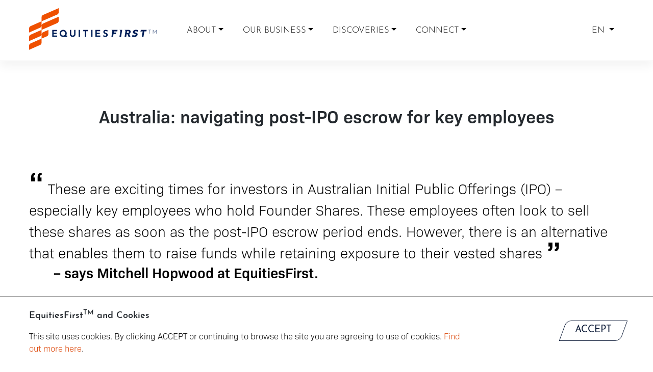

--- FILE ---
content_type: text/html; charset=UTF-8
request_url: https://equitiesfirst.com.cn/cn-en/articles/australia-navigating-post-ipo-escrow-for-key-employees/
body_size: 22957
content:
<!DOCTYPE html>
<html lang="en-US">
<head>
  <meta charset="UTF-8">
  <meta name="viewport" content="width=device-width, initial-scale=1">
  <meta http-equiv="X-UA-Compatible" content="IE=edge">
  <link rel="alternate" href="https://equitiesfirst.com.cn/cn-en/articles/australia-navigating-post-ipo-escrow-for-key-employees/" hreflang="x-default" />
  <link rel="profile" href="http://gmpg.org/xfn/11">
  <link rel="stylesheet" href="https://unpkg.com/swiper/swiper-bundle.min.css" type="text/css">
  <link href="//vjs.zencdn.net/7.8.2/video-js.min.css" rel="stylesheet">
  <meta name='robots' content='index, follow, max-image-preview:large, max-snippet:-1, max-video-preview:-1' />
<link rel="alternate" href="https://equitiesfirst.com.cn/articles/australia-navigating-post-ipo-escrow-for-key-employees/" hreflang="zh" />
<link rel="alternate" href="https://equitiesfirst.com.cn/cn-en/articles/australia-navigating-post-ipo-escrow-for-key-employees/" hreflang="en" />

	<!-- This site is optimized with the Yoast SEO plugin v26.8 - https://yoast.com/product/yoast-seo-wordpress/ -->
	<title>Australia: navigating post-IPO escrow for key employees - EquitiesFirst</title>
	<link rel="canonical" href="https://equitiesfirst.com.cn/cn-en/articles/australia-navigating-post-ipo-escrow-for-key-employees/" />
	<meta property="og:locale" content="en_US" />
	<meta property="og:locale:alternate" content="zh_CN" />
	<meta property="og:type" content="article" />
	<meta property="og:title" content="Australia: navigating post-IPO escrow for key employees - EquitiesFirst" />
	<meta property="og:description" content="These are exciting times for investors in Australian Initial Public Offerings (IPO) – especially key employees who hold Founder Shares. These employees often look to sell these shares as soon as the post-IPO escrow period ends. However, there is an alternative that enables them to raise funds while retaining exposure to their vested shares &#8211; [&hellip;]" />
	<meta property="og:url" content="https://equitiesfirst.com.cn/cn-en/articles/australia-navigating-post-ipo-escrow-for-key-employees/" />
	<meta property="og:site_name" content="EquitiesFirst" />
	<meta property="article:modified_time" content="2023-04-03T09:49:54+00:00" />
	<meta property="og:image" content="https://equitiesfirst.com.cn/wp-content/uploads/australia-navigating-post-ipo-escrow-for-key-employees-v2.jpg" />
	<meta property="og:image:width" content="1000" />
	<meta property="og:image:height" content="1000" />
	<meta property="og:image:type" content="image/jpeg" />
	<meta name="twitter:card" content="summary_large_image" />
	<meta name="twitter:image" content="https://equitiesfirst.com.cn/wp-content/uploads/australia-navigating-post-ipo-escrow-for-key-employees-v2.jpg" />
	<script type="application/ld+json" class="yoast-schema-graph">{"@context":"https://schema.org","@graph":[{"@type":"WebPage","@id":"https://equitiesfirst.com.cn/cn-en/articles/australia-navigating-post-ipo-escrow-for-key-employees/","url":"https://equitiesfirst.com.cn/cn-en/articles/australia-navigating-post-ipo-escrow-for-key-employees/","name":"Australia: navigating post-IPO escrow for key employees - EquitiesFirst","isPartOf":{"@id":"https://equitiesfirst.com.cn/cn-en/#website"},"primaryImageOfPage":{"@id":"https://equitiesfirst.com.cn/cn-en/articles/australia-navigating-post-ipo-escrow-for-key-employees/#primaryimage"},"image":{"@id":"https://equitiesfirst.com.cn/cn-en/articles/australia-navigating-post-ipo-escrow-for-key-employees/#primaryimage"},"thumbnailUrl":"https://dev.equitiesfirst.com/wp-content/uploads/1.2-1024x629.jpg","datePublished":"2021-08-27T19:44:56+00:00","dateModified":"2023-04-03T09:49:54+00:00","breadcrumb":{"@id":"https://equitiesfirst.com.cn/cn-en/articles/australia-navigating-post-ipo-escrow-for-key-employees/#breadcrumb"},"inLanguage":"en-US","potentialAction":[{"@type":"ReadAction","target":["https://equitiesfirst.com.cn/cn-en/articles/australia-navigating-post-ipo-escrow-for-key-employees/"]}]},{"@type":"ImageObject","inLanguage":"en-US","@id":"https://equitiesfirst.com.cn/cn-en/articles/australia-navigating-post-ipo-escrow-for-key-employees/#primaryimage","url":"https://dev.equitiesfirst.com/wp-content/uploads/1.2-1024x629.jpg","contentUrl":"https://dev.equitiesfirst.com/wp-content/uploads/1.2-1024x629.jpg"},{"@type":"BreadcrumbList","@id":"https://equitiesfirst.com.cn/cn-en/articles/australia-navigating-post-ipo-escrow-for-key-employees/#breadcrumb","itemListElement":[{"@type":"ListItem","position":1,"name":"Home","item":"https://equitiesfirst.com.cn/cn-en/"},{"@type":"ListItem","position":2,"name":"Australia: navigating post-IPO escrow for key employees"}]},{"@type":"WebSite","@id":"https://equitiesfirst.com.cn/cn-en/#website","url":"https://equitiesfirst.com.cn/cn-en/","name":"EquitiesFirst","description":"A Pioneer in Progressive Capital","potentialAction":[{"@type":"SearchAction","target":{"@type":"EntryPoint","urlTemplate":"https://equitiesfirst.com.cn/cn-en/?s={search_term_string}"},"query-input":{"@type":"PropertyValueSpecification","valueRequired":true,"valueName":"search_term_string"}}],"inLanguage":"en-US"}]}</script>
	<!-- / Yoast SEO plugin. -->


<link rel='dns-prefetch' href='//cdn.jsdelivr.net' />
<link rel='dns-prefetch' href='//use.fontawesome.com' />
<link rel='dns-prefetch' href='//use.typekit.net' />
<link href='https://cdn.jsdelivr.net' crossorigin='anonymous' rel='preconnect' />
<link href='https://use.fontawesome.com' crossorigin='anonymous' rel='preconnect' />
<link rel="alternate" title="oEmbed (JSON)" type="application/json+oembed" href="https://equitiesfirst.com.cn/wp-json/oembed/1.0/embed?url=https%3A%2F%2Fequitiesfirst.com.cn%2Fcn-en%2Farticles%2Faustralia-navigating-post-ipo-escrow-for-key-employees%2F&#038;lang=cn-en" />
<link rel="alternate" title="oEmbed (XML)" type="text/xml+oembed" href="https://equitiesfirst.com.cn/wp-json/oembed/1.0/embed?url=https%3A%2F%2Fequitiesfirst.com.cn%2Fcn-en%2Farticles%2Faustralia-navigating-post-ipo-escrow-for-key-employees%2F&#038;format=xml&#038;lang=cn-en" />
<style id='wp-img-auto-sizes-contain-inline-css' type='text/css'>
img:is([sizes=auto i],[sizes^="auto," i]){contain-intrinsic-size:3000px 1500px}
/*# sourceURL=wp-img-auto-sizes-contain-inline-css */
</style>
<style id='wp-block-library-inline-css' type='text/css'>
:root{--wp-block-synced-color:#7a00df;--wp-block-synced-color--rgb:122,0,223;--wp-bound-block-color:var(--wp-block-synced-color);--wp-editor-canvas-background:#ddd;--wp-admin-theme-color:#007cba;--wp-admin-theme-color--rgb:0,124,186;--wp-admin-theme-color-darker-10:#006ba1;--wp-admin-theme-color-darker-10--rgb:0,107,160.5;--wp-admin-theme-color-darker-20:#005a87;--wp-admin-theme-color-darker-20--rgb:0,90,135;--wp-admin-border-width-focus:2px}@media (min-resolution:192dpi){:root{--wp-admin-border-width-focus:1.5px}}.wp-element-button{cursor:pointer}:root .has-very-light-gray-background-color{background-color:#eee}:root .has-very-dark-gray-background-color{background-color:#313131}:root .has-very-light-gray-color{color:#eee}:root .has-very-dark-gray-color{color:#313131}:root .has-vivid-green-cyan-to-vivid-cyan-blue-gradient-background{background:linear-gradient(135deg,#00d084,#0693e3)}:root .has-purple-crush-gradient-background{background:linear-gradient(135deg,#34e2e4,#4721fb 50%,#ab1dfe)}:root .has-hazy-dawn-gradient-background{background:linear-gradient(135deg,#faaca8,#dad0ec)}:root .has-subdued-olive-gradient-background{background:linear-gradient(135deg,#fafae1,#67a671)}:root .has-atomic-cream-gradient-background{background:linear-gradient(135deg,#fdd79a,#004a59)}:root .has-nightshade-gradient-background{background:linear-gradient(135deg,#330968,#31cdcf)}:root .has-midnight-gradient-background{background:linear-gradient(135deg,#020381,#2874fc)}:root{--wp--preset--font-size--normal:16px;--wp--preset--font-size--huge:42px}.has-regular-font-size{font-size:1em}.has-larger-font-size{font-size:2.625em}.has-normal-font-size{font-size:var(--wp--preset--font-size--normal)}.has-huge-font-size{font-size:var(--wp--preset--font-size--huge)}.has-text-align-center{text-align:center}.has-text-align-left{text-align:left}.has-text-align-right{text-align:right}.has-fit-text{white-space:nowrap!important}#end-resizable-editor-section{display:none}.aligncenter{clear:both}.items-justified-left{justify-content:flex-start}.items-justified-center{justify-content:center}.items-justified-right{justify-content:flex-end}.items-justified-space-between{justify-content:space-between}.screen-reader-text{border:0;clip-path:inset(50%);height:1px;margin:-1px;overflow:hidden;padding:0;position:absolute;width:1px;word-wrap:normal!important}.screen-reader-text:focus{background-color:#ddd;clip-path:none;color:#444;display:block;font-size:1em;height:auto;left:5px;line-height:normal;padding:15px 23px 14px;text-decoration:none;top:5px;width:auto;z-index:100000}html :where(.has-border-color){border-style:solid}html :where([style*=border-top-color]){border-top-style:solid}html :where([style*=border-right-color]){border-right-style:solid}html :where([style*=border-bottom-color]){border-bottom-style:solid}html :where([style*=border-left-color]){border-left-style:solid}html :where([style*=border-width]){border-style:solid}html :where([style*=border-top-width]){border-top-style:solid}html :where([style*=border-right-width]){border-right-style:solid}html :where([style*=border-bottom-width]){border-bottom-style:solid}html :where([style*=border-left-width]){border-left-style:solid}html :where(img[class*=wp-image-]){height:auto;max-width:100%}:where(figure){margin:0 0 1em}html :where(.is-position-sticky){--wp-admin--admin-bar--position-offset:var(--wp-admin--admin-bar--height,0px)}@media screen and (max-width:600px){html :where(.is-position-sticky){--wp-admin--admin-bar--position-offset:0px}}

/*# sourceURL=wp-block-library-inline-css */
</style><style id='wp-block-image-inline-css' type='text/css'>
.wp-block-image>a,.wp-block-image>figure>a{display:inline-block}.wp-block-image img{box-sizing:border-box;height:auto;max-width:100%;vertical-align:bottom}@media not (prefers-reduced-motion){.wp-block-image img.hide{visibility:hidden}.wp-block-image img.show{animation:show-content-image .4s}}.wp-block-image[style*=border-radius] img,.wp-block-image[style*=border-radius]>a{border-radius:inherit}.wp-block-image.has-custom-border img{box-sizing:border-box}.wp-block-image.aligncenter{text-align:center}.wp-block-image.alignfull>a,.wp-block-image.alignwide>a{width:100%}.wp-block-image.alignfull img,.wp-block-image.alignwide img{height:auto;width:100%}.wp-block-image .aligncenter,.wp-block-image .alignleft,.wp-block-image .alignright,.wp-block-image.aligncenter,.wp-block-image.alignleft,.wp-block-image.alignright{display:table}.wp-block-image .aligncenter>figcaption,.wp-block-image .alignleft>figcaption,.wp-block-image .alignright>figcaption,.wp-block-image.aligncenter>figcaption,.wp-block-image.alignleft>figcaption,.wp-block-image.alignright>figcaption{caption-side:bottom;display:table-caption}.wp-block-image .alignleft{float:left;margin:.5em 1em .5em 0}.wp-block-image .alignright{float:right;margin:.5em 0 .5em 1em}.wp-block-image .aligncenter{margin-left:auto;margin-right:auto}.wp-block-image :where(figcaption){margin-bottom:1em;margin-top:.5em}.wp-block-image.is-style-circle-mask img{border-radius:9999px}@supports ((-webkit-mask-image:none) or (mask-image:none)) or (-webkit-mask-image:none){.wp-block-image.is-style-circle-mask img{border-radius:0;-webkit-mask-image:url('data:image/svg+xml;utf8,<svg viewBox="0 0 100 100" xmlns="http://www.w3.org/2000/svg"><circle cx="50" cy="50" r="50"/></svg>');mask-image:url('data:image/svg+xml;utf8,<svg viewBox="0 0 100 100" xmlns="http://www.w3.org/2000/svg"><circle cx="50" cy="50" r="50"/></svg>');mask-mode:alpha;-webkit-mask-position:center;mask-position:center;-webkit-mask-repeat:no-repeat;mask-repeat:no-repeat;-webkit-mask-size:contain;mask-size:contain}}:root :where(.wp-block-image.is-style-rounded img,.wp-block-image .is-style-rounded img){border-radius:9999px}.wp-block-image figure{margin:0}.wp-lightbox-container{display:flex;flex-direction:column;position:relative}.wp-lightbox-container img{cursor:zoom-in}.wp-lightbox-container img:hover+button{opacity:1}.wp-lightbox-container button{align-items:center;backdrop-filter:blur(16px) saturate(180%);background-color:#5a5a5a40;border:none;border-radius:4px;cursor:zoom-in;display:flex;height:20px;justify-content:center;opacity:0;padding:0;position:absolute;right:16px;text-align:center;top:16px;width:20px;z-index:100}@media not (prefers-reduced-motion){.wp-lightbox-container button{transition:opacity .2s ease}}.wp-lightbox-container button:focus-visible{outline:3px auto #5a5a5a40;outline:3px auto -webkit-focus-ring-color;outline-offset:3px}.wp-lightbox-container button:hover{cursor:pointer;opacity:1}.wp-lightbox-container button:focus{opacity:1}.wp-lightbox-container button:focus,.wp-lightbox-container button:hover,.wp-lightbox-container button:not(:hover):not(:active):not(.has-background){background-color:#5a5a5a40;border:none}.wp-lightbox-overlay{box-sizing:border-box;cursor:zoom-out;height:100vh;left:0;overflow:hidden;position:fixed;top:0;visibility:hidden;width:100%;z-index:100000}.wp-lightbox-overlay .close-button{align-items:center;cursor:pointer;display:flex;justify-content:center;min-height:40px;min-width:40px;padding:0;position:absolute;right:calc(env(safe-area-inset-right) + 16px);top:calc(env(safe-area-inset-top) + 16px);z-index:5000000}.wp-lightbox-overlay .close-button:focus,.wp-lightbox-overlay .close-button:hover,.wp-lightbox-overlay .close-button:not(:hover):not(:active):not(.has-background){background:none;border:none}.wp-lightbox-overlay .lightbox-image-container{height:var(--wp--lightbox-container-height);left:50%;overflow:hidden;position:absolute;top:50%;transform:translate(-50%,-50%);transform-origin:top left;width:var(--wp--lightbox-container-width);z-index:9999999999}.wp-lightbox-overlay .wp-block-image{align-items:center;box-sizing:border-box;display:flex;height:100%;justify-content:center;margin:0;position:relative;transform-origin:0 0;width:100%;z-index:3000000}.wp-lightbox-overlay .wp-block-image img{height:var(--wp--lightbox-image-height);min-height:var(--wp--lightbox-image-height);min-width:var(--wp--lightbox-image-width);width:var(--wp--lightbox-image-width)}.wp-lightbox-overlay .wp-block-image figcaption{display:none}.wp-lightbox-overlay button{background:none;border:none}.wp-lightbox-overlay .scrim{background-color:#fff;height:100%;opacity:.9;position:absolute;width:100%;z-index:2000000}.wp-lightbox-overlay.active{visibility:visible}@media not (prefers-reduced-motion){.wp-lightbox-overlay.active{animation:turn-on-visibility .25s both}.wp-lightbox-overlay.active img{animation:turn-on-visibility .35s both}.wp-lightbox-overlay.show-closing-animation:not(.active){animation:turn-off-visibility .35s both}.wp-lightbox-overlay.show-closing-animation:not(.active) img{animation:turn-off-visibility .25s both}.wp-lightbox-overlay.zoom.active{animation:none;opacity:1;visibility:visible}.wp-lightbox-overlay.zoom.active .lightbox-image-container{animation:lightbox-zoom-in .4s}.wp-lightbox-overlay.zoom.active .lightbox-image-container img{animation:none}.wp-lightbox-overlay.zoom.active .scrim{animation:turn-on-visibility .4s forwards}.wp-lightbox-overlay.zoom.show-closing-animation:not(.active){animation:none}.wp-lightbox-overlay.zoom.show-closing-animation:not(.active) .lightbox-image-container{animation:lightbox-zoom-out .4s}.wp-lightbox-overlay.zoom.show-closing-animation:not(.active) .lightbox-image-container img{animation:none}.wp-lightbox-overlay.zoom.show-closing-animation:not(.active) .scrim{animation:turn-off-visibility .4s forwards}}@keyframes show-content-image{0%{visibility:hidden}99%{visibility:hidden}to{visibility:visible}}@keyframes turn-on-visibility{0%{opacity:0}to{opacity:1}}@keyframes turn-off-visibility{0%{opacity:1;visibility:visible}99%{opacity:0;visibility:visible}to{opacity:0;visibility:hidden}}@keyframes lightbox-zoom-in{0%{transform:translate(calc((-100vw + var(--wp--lightbox-scrollbar-width))/2 + var(--wp--lightbox-initial-left-position)),calc(-50vh + var(--wp--lightbox-initial-top-position))) scale(var(--wp--lightbox-scale))}to{transform:translate(-50%,-50%) scale(1)}}@keyframes lightbox-zoom-out{0%{transform:translate(-50%,-50%) scale(1);visibility:visible}99%{visibility:visible}to{transform:translate(calc((-100vw + var(--wp--lightbox-scrollbar-width))/2 + var(--wp--lightbox-initial-left-position)),calc(-50vh + var(--wp--lightbox-initial-top-position))) scale(var(--wp--lightbox-scale));visibility:hidden}}
/*# sourceURL=https://equitiesfirst.com.cn/wp-includes/blocks/image/style.min.css */
</style>
<style id='global-styles-inline-css' type='text/css'>
:root{--wp--preset--aspect-ratio--square: 1;--wp--preset--aspect-ratio--4-3: 4/3;--wp--preset--aspect-ratio--3-4: 3/4;--wp--preset--aspect-ratio--3-2: 3/2;--wp--preset--aspect-ratio--2-3: 2/3;--wp--preset--aspect-ratio--16-9: 16/9;--wp--preset--aspect-ratio--9-16: 9/16;--wp--preset--color--black: #000000;--wp--preset--color--cyan-bluish-gray: #abb8c3;--wp--preset--color--white: #ffffff;--wp--preset--color--pale-pink: #f78da7;--wp--preset--color--vivid-red: #cf2e2e;--wp--preset--color--luminous-vivid-orange: #ff6900;--wp--preset--color--luminous-vivid-amber: #fcb900;--wp--preset--color--light-green-cyan: #7bdcb5;--wp--preset--color--vivid-green-cyan: #00d084;--wp--preset--color--pale-cyan-blue: #8ed1fc;--wp--preset--color--vivid-cyan-blue: #0693e3;--wp--preset--color--vivid-purple: #9b51e0;--wp--preset--gradient--vivid-cyan-blue-to-vivid-purple: linear-gradient(135deg,rgb(6,147,227) 0%,rgb(155,81,224) 100%);--wp--preset--gradient--light-green-cyan-to-vivid-green-cyan: linear-gradient(135deg,rgb(122,220,180) 0%,rgb(0,208,130) 100%);--wp--preset--gradient--luminous-vivid-amber-to-luminous-vivid-orange: linear-gradient(135deg,rgb(252,185,0) 0%,rgb(255,105,0) 100%);--wp--preset--gradient--luminous-vivid-orange-to-vivid-red: linear-gradient(135deg,rgb(255,105,0) 0%,rgb(207,46,46) 100%);--wp--preset--gradient--very-light-gray-to-cyan-bluish-gray: linear-gradient(135deg,rgb(238,238,238) 0%,rgb(169,184,195) 100%);--wp--preset--gradient--cool-to-warm-spectrum: linear-gradient(135deg,rgb(74,234,220) 0%,rgb(151,120,209) 20%,rgb(207,42,186) 40%,rgb(238,44,130) 60%,rgb(251,105,98) 80%,rgb(254,248,76) 100%);--wp--preset--gradient--blush-light-purple: linear-gradient(135deg,rgb(255,206,236) 0%,rgb(152,150,240) 100%);--wp--preset--gradient--blush-bordeaux: linear-gradient(135deg,rgb(254,205,165) 0%,rgb(254,45,45) 50%,rgb(107,0,62) 100%);--wp--preset--gradient--luminous-dusk: linear-gradient(135deg,rgb(255,203,112) 0%,rgb(199,81,192) 50%,rgb(65,88,208) 100%);--wp--preset--gradient--pale-ocean: linear-gradient(135deg,rgb(255,245,203) 0%,rgb(182,227,212) 50%,rgb(51,167,181) 100%);--wp--preset--gradient--electric-grass: linear-gradient(135deg,rgb(202,248,128) 0%,rgb(113,206,126) 100%);--wp--preset--gradient--midnight: linear-gradient(135deg,rgb(2,3,129) 0%,rgb(40,116,252) 100%);--wp--preset--font-size--small: 13px;--wp--preset--font-size--medium: 20px;--wp--preset--font-size--large: 36px;--wp--preset--font-size--x-large: 42px;--wp--preset--spacing--20: 0.44rem;--wp--preset--spacing--30: 0.67rem;--wp--preset--spacing--40: 1rem;--wp--preset--spacing--50: 1.5rem;--wp--preset--spacing--60: 2.25rem;--wp--preset--spacing--70: 3.38rem;--wp--preset--spacing--80: 5.06rem;--wp--preset--shadow--natural: 6px 6px 9px rgba(0, 0, 0, 0.2);--wp--preset--shadow--deep: 12px 12px 50px rgba(0, 0, 0, 0.4);--wp--preset--shadow--sharp: 6px 6px 0px rgba(0, 0, 0, 0.2);--wp--preset--shadow--outlined: 6px 6px 0px -3px rgb(255, 255, 255), 6px 6px rgb(0, 0, 0);--wp--preset--shadow--crisp: 6px 6px 0px rgb(0, 0, 0);}:where(.is-layout-flex){gap: 0.5em;}:where(.is-layout-grid){gap: 0.5em;}body .is-layout-flex{display: flex;}.is-layout-flex{flex-wrap: wrap;align-items: center;}.is-layout-flex > :is(*, div){margin: 0;}body .is-layout-grid{display: grid;}.is-layout-grid > :is(*, div){margin: 0;}:where(.wp-block-columns.is-layout-flex){gap: 2em;}:where(.wp-block-columns.is-layout-grid){gap: 2em;}:where(.wp-block-post-template.is-layout-flex){gap: 1.25em;}:where(.wp-block-post-template.is-layout-grid){gap: 1.25em;}.has-black-color{color: var(--wp--preset--color--black) !important;}.has-cyan-bluish-gray-color{color: var(--wp--preset--color--cyan-bluish-gray) !important;}.has-white-color{color: var(--wp--preset--color--white) !important;}.has-pale-pink-color{color: var(--wp--preset--color--pale-pink) !important;}.has-vivid-red-color{color: var(--wp--preset--color--vivid-red) !important;}.has-luminous-vivid-orange-color{color: var(--wp--preset--color--luminous-vivid-orange) !important;}.has-luminous-vivid-amber-color{color: var(--wp--preset--color--luminous-vivid-amber) !important;}.has-light-green-cyan-color{color: var(--wp--preset--color--light-green-cyan) !important;}.has-vivid-green-cyan-color{color: var(--wp--preset--color--vivid-green-cyan) !important;}.has-pale-cyan-blue-color{color: var(--wp--preset--color--pale-cyan-blue) !important;}.has-vivid-cyan-blue-color{color: var(--wp--preset--color--vivid-cyan-blue) !important;}.has-vivid-purple-color{color: var(--wp--preset--color--vivid-purple) !important;}.has-black-background-color{background-color: var(--wp--preset--color--black) !important;}.has-cyan-bluish-gray-background-color{background-color: var(--wp--preset--color--cyan-bluish-gray) !important;}.has-white-background-color{background-color: var(--wp--preset--color--white) !important;}.has-pale-pink-background-color{background-color: var(--wp--preset--color--pale-pink) !important;}.has-vivid-red-background-color{background-color: var(--wp--preset--color--vivid-red) !important;}.has-luminous-vivid-orange-background-color{background-color: var(--wp--preset--color--luminous-vivid-orange) !important;}.has-luminous-vivid-amber-background-color{background-color: var(--wp--preset--color--luminous-vivid-amber) !important;}.has-light-green-cyan-background-color{background-color: var(--wp--preset--color--light-green-cyan) !important;}.has-vivid-green-cyan-background-color{background-color: var(--wp--preset--color--vivid-green-cyan) !important;}.has-pale-cyan-blue-background-color{background-color: var(--wp--preset--color--pale-cyan-blue) !important;}.has-vivid-cyan-blue-background-color{background-color: var(--wp--preset--color--vivid-cyan-blue) !important;}.has-vivid-purple-background-color{background-color: var(--wp--preset--color--vivid-purple) !important;}.has-black-border-color{border-color: var(--wp--preset--color--black) !important;}.has-cyan-bluish-gray-border-color{border-color: var(--wp--preset--color--cyan-bluish-gray) !important;}.has-white-border-color{border-color: var(--wp--preset--color--white) !important;}.has-pale-pink-border-color{border-color: var(--wp--preset--color--pale-pink) !important;}.has-vivid-red-border-color{border-color: var(--wp--preset--color--vivid-red) !important;}.has-luminous-vivid-orange-border-color{border-color: var(--wp--preset--color--luminous-vivid-orange) !important;}.has-luminous-vivid-amber-border-color{border-color: var(--wp--preset--color--luminous-vivid-amber) !important;}.has-light-green-cyan-border-color{border-color: var(--wp--preset--color--light-green-cyan) !important;}.has-vivid-green-cyan-border-color{border-color: var(--wp--preset--color--vivid-green-cyan) !important;}.has-pale-cyan-blue-border-color{border-color: var(--wp--preset--color--pale-cyan-blue) !important;}.has-vivid-cyan-blue-border-color{border-color: var(--wp--preset--color--vivid-cyan-blue) !important;}.has-vivid-purple-border-color{border-color: var(--wp--preset--color--vivid-purple) !important;}.has-vivid-cyan-blue-to-vivid-purple-gradient-background{background: var(--wp--preset--gradient--vivid-cyan-blue-to-vivid-purple) !important;}.has-light-green-cyan-to-vivid-green-cyan-gradient-background{background: var(--wp--preset--gradient--light-green-cyan-to-vivid-green-cyan) !important;}.has-luminous-vivid-amber-to-luminous-vivid-orange-gradient-background{background: var(--wp--preset--gradient--luminous-vivid-amber-to-luminous-vivid-orange) !important;}.has-luminous-vivid-orange-to-vivid-red-gradient-background{background: var(--wp--preset--gradient--luminous-vivid-orange-to-vivid-red) !important;}.has-very-light-gray-to-cyan-bluish-gray-gradient-background{background: var(--wp--preset--gradient--very-light-gray-to-cyan-bluish-gray) !important;}.has-cool-to-warm-spectrum-gradient-background{background: var(--wp--preset--gradient--cool-to-warm-spectrum) !important;}.has-blush-light-purple-gradient-background{background: var(--wp--preset--gradient--blush-light-purple) !important;}.has-blush-bordeaux-gradient-background{background: var(--wp--preset--gradient--blush-bordeaux) !important;}.has-luminous-dusk-gradient-background{background: var(--wp--preset--gradient--luminous-dusk) !important;}.has-pale-ocean-gradient-background{background: var(--wp--preset--gradient--pale-ocean) !important;}.has-electric-grass-gradient-background{background: var(--wp--preset--gradient--electric-grass) !important;}.has-midnight-gradient-background{background: var(--wp--preset--gradient--midnight) !important;}.has-small-font-size{font-size: var(--wp--preset--font-size--small) !important;}.has-medium-font-size{font-size: var(--wp--preset--font-size--medium) !important;}.has-large-font-size{font-size: var(--wp--preset--font-size--large) !important;}.has-x-large-font-size{font-size: var(--wp--preset--font-size--x-large) !important;}
/*# sourceURL=global-styles-inline-css */
</style>

<style id='classic-theme-styles-inline-css' type='text/css'>
/*! This file is auto-generated */
.wp-block-button__link{color:#fff;background-color:#32373c;border-radius:9999px;box-shadow:none;text-decoration:none;padding:calc(.667em + 2px) calc(1.333em + 2px);font-size:1.125em}.wp-block-file__button{background:#32373c;color:#fff;text-decoration:none}
/*# sourceURL=/wp-includes/css/classic-themes.min.css */
</style>
<link rel='stylesheet' id='wp-bootstrap-blocks-styles-css' href='https://equitiesfirst.com.cn/wp-content/plugins/wp-bootstrap-blocks/build/style-index.css?ver=5.2.1' type='text/css' media='all' />
<link rel='stylesheet' id='contact-form-7-css' href='https://equitiesfirst.com.cn/wp-content/plugins/contact-form-7/includes/css/styles.css?ver=6.1.4' type='text/css' media='all' />
<link rel='stylesheet' id='ef2020-bootstrap-css-css' href='https://cdn.jsdelivr.net/npm/bootstrap@5.2.2/dist/css/bootstrap.min.css' type='text/css' media='all' />
<link rel='stylesheet' id='ef2020-fontawesome-cdn-css' href='https://use.fontawesome.com/releases/v5.15.1/css/all.css' type='text/css' media='all' />
<link rel='stylesheet' id='ef2020-style-css' href='https://equitiesfirst.com.cn/wp-content/themes/ef2020/style.css' type='text/css' media='all' />
<link rel='stylesheet' id='ef2020-josefin-biosans-font-css' href='https://use.typekit.net/mau1cjz.css?ver=6.9' type='text/css' media='all' />
<link rel='stylesheet' id='ef2020-josefin-biosans-css' href='https://equitiesfirst.com.cn/wp-content/themes/ef2020/inc/assets/css/presets/typography/josefin-biosans.css' type='text/css' media='all' />
<link rel='stylesheet' id='cf7cf-style-css' href='https://equitiesfirst.com.cn/wp-content/plugins/cf7-conditional-fields/style.css?ver=2.6.7' type='text/css' media='all' />
<link rel='stylesheet' id='wp-block-paragraph-css' href='https://equitiesfirst.com.cn/wp-includes/blocks/paragraph/style.min.css?ver=6.9' type='text/css' media='all' />
<link rel='stylesheet' id='wp-block-quote-css' href='https://equitiesfirst.com.cn/wp-includes/blocks/quote/style.min.css?ver=6.9' type='text/css' media='all' />
<link rel='stylesheet' id='wp-block-heading-css' href='https://equitiesfirst.com.cn/wp-includes/blocks/heading/style.min.css?ver=6.9' type='text/css' media='all' />
<script type="text/javascript" src="https://equitiesfirst.com.cn/wp-includes/js/jquery/jquery.min.js?ver=3.7.1" id="jquery-core-js"></script>
<script type="text/javascript" src="https://equitiesfirst.com.cn/wp-includes/js/jquery/jquery-migrate.min.js?ver=3.4.1" id="jquery-migrate-js"></script>
<link rel="https://api.w.org/" href="https://equitiesfirst.com.cn/wp-json/" /><link rel="alternate" title="JSON" type="application/json" href="https://equitiesfirst.com.cn/wp-json/wp/v2/articles/6215" /><link rel="EditURI" type="application/rsd+xml" title="RSD" href="https://equitiesfirst.com.cn/xmlrpc.php?rsd" />
<link rel='shortlink' href='https://equitiesfirst.com.cn/?p=6215' />

<!--BEGIN: TRACKING CODE MANAGER (v2.5.0) BY INTELLYWP.COM IN HEAD//-->
<script type="text/javascript">
_linkedin_partner_id = "3025354";
window._linkedin_data_partner_ids = window._linkedin_data_partner_ids || [];
window._linkedin_data_partner_ids.push(_linkedin_partner_id);
</script><script type="text/javascript">
(function(){var s = document.getElementsByTagName("script")[0];
var b = document.createElement("script");
b.type = "text/javascript";b.async = true;
b.src = "https://snap.licdn.com/li.lms-analytics/insight.min.js";
s.parentNode.insertBefore(b, s);})();
</script>
<noscript>
<style>#linkedin-tag { display: none; }</style>
<img id="linkedin-tag" height="1" width="1" alt="" src="https://px.ads.linkedin.com/collect/?pid=3025354&fmt=gif" />
</noscript>
<!--END: https://wordpress.org/plugins/tracking-code-manager IN HEAD//--><link rel="pingback" href="https://equitiesfirst.com.cn/xmlrpc.php">    <style type="text/css">
        #page-sub-header { background: #fff; }
    </style>
    <style type="text/css">.recentcomments a{display:inline !important;padding:0 !important;margin:0 !important;}</style>	<style type="text/css">
			.site-title,
		.site-description {
			position: absolute;
			clip: rect(1px, 1px, 1px, 1px);
		}
		</style>
	<link rel="icon" href="https://equitiesfirst.com.cn/wp-content/uploads/cropped-15-OCT-RGB-EF-IDENTITY-FULL-SET-53-32x32.png" sizes="32x32" />
<link rel="icon" href="https://equitiesfirst.com.cn/wp-content/uploads/cropped-15-OCT-RGB-EF-IDENTITY-FULL-SET-53-192x192.png" sizes="192x192" />
<link rel="apple-touch-icon" href="https://equitiesfirst.com.cn/wp-content/uploads/cropped-15-OCT-RGB-EF-IDENTITY-FULL-SET-53-180x180.png" />
<meta name="msapplication-TileImage" content="https://equitiesfirst.com.cn/wp-content/uploads/cropped-15-OCT-RGB-EF-IDENTITY-FULL-SET-53-270x270.png" />
  <style>
  a {
    text-decoration: none;
  }
  .desktop-only {
    display: flex;
  }
  .mobile-only {
    display: none;
  }
  
  @media only screen and (max-width: 991px) {
    .desktop-only {
      display: none;
    }
    .mobile-only {
      display: block;
    }
    .navbar-collapse-div {
      height:100vh;
      background-color:#fff;
    }
  }
  /*
  .main-nav {
    display: block;
  }
  .mobile-main-nav {
    display: none;
  }
  #mobile-main-nav {
    display: none;
  }
  @media (min-width: 768px) {
    #mobile-main-nav {
        display: none!important;
    }
  }
  @media only screen and (max-width: 768px) {
    .main-nav {
      display: none;
    }
    .mobile-main-nav {
      display: block;
    }
    #mobile-main-nav {
      display: block;
    }
  }*/
  .nav-expand-content {
      visibility: hidden;
      position: absolute;
			top: 95px;
			left: 0;
			width: 100%;
			height: 100vh;
			transform: translateX(100%);
			background-color: #fff;
      transition: 0.3s;
      padding: 0;
      z-index: 1000;
    }
    .active > .nav-expand-content {
      transform: translateX(0);
      visibility: visible;
    }
    .nav-small .nav-expand-content {
      top: 65px;
    }
    .nav-items > li {
      list-style-type: none;
    }
    .main-text > a {
      font-weight: bold;
    }
    /* .nav {
      text-align: center;
    }
    .nav > li {
      border-bottom: solid 1px #e7e7e7;
    } */
    .navbar {
      background-color: #fff;
    }
    .nav > .nav-lang {
      padding-top: 15px;
      border-bottom: none;
      text-align: center;
    }
    .nav > .nav-lang  a {
      color: #000;
      text-decoration: none;
    }
    .nav > .nav-lang  a:hover, .nav > .nav-lang  a:focus {
      color: #dc4405;
      text-decoration: none;
    }
    .navbar-toggler:focus {
      box-shadow: none !important;
    }
    .navbar-collapse {
      overflow: hidden;
    }
    .navbar-nav > li > a {
      padding-top: 20px;
      padding-bottom: 20px;
    }
    .navbar-nav > .nav-expand > a {
      padding-top: 10px;
      padding-bottom: 10px;
    }
    .nav-back-link {
      color: #dc4405;
      font-size: 16px;
      font-weight: bold;
    }
    .nav-back {
      padding: 15px;
      border-bottom: solid 1px #e7e7e7;
    }
    .nav-item {
      /* padding: 10px; */
    }
    .nav-item > a {
      color: black;
      text-decoration: none;
    }
    #loc {
      font-size: 1rem;
      font-family: 'josefin-sans', sans-serif;
      font-weight: 300;
    }
    .selected-loc {
      font-family: 'josefin-sans', sans-serif;
      font-weight: 600;
      color: #dc4405;
    }
    .change-loc {
      font-size: 0.875rem;
      font-weight: 300;
      text-transform: lowercase;
    }
    .change-location-li {
      padding: 30px 20px 20px 20px;
      font-weight: bold;
      font-size: 0.875rem;
      text-align: center;
      text-transform: uppercase;
      font-family: 'josefin-sans', sans-serif;
      font-weight: 600;
    }
    .region-switcher .nav-item {
      text-align: center;
      padding: 0.2em 0px;
    }
    .back {
      position: absolute;
      left: 20px;
      color: black;
    }
    .caret {
      position: absolute;
      right: 5%;
      top: 44%;
    }
    .arrow {
      border: solid black;
      border-width: 0 2px 2px 0;
      display: inline-block;
      padding: 3px;
      position: absolute;
      right: 5%;
      top: 44%;
    }
    .down {
      transform: rotate(45deg);
      -webkit-transform: rotate(45deg);
    }
    .dropdown-menu {
      text-align: center;
    }
    /*.navbar-collapse.collapse {
        transition: height 0.2s;
    }
    .navbar-collapse.collapsing {
        height: 0 !important;
    }*/
    .navbar-collapse.collapse.in {
        max-height: none;
        height: 100vh;
    }
    @media screen and (min-width: 768px) {

    }

    .navbar-toggle {
      border: none;
      background: transparent !important;
    }
    .navbar-toggle:hover {
      background: transparent !important;
    }
    .navbar-toggle .icon-bar {
      width: 22px;
      transition: all 0.2s;
    }
    .navbar-toggle .top-bar {
      transform: rotate(45deg);
      transform-origin: 10% 10%;
    }
    .navbar-toggle .middle-bar {
      opacity: 0;
    }
    .navbar-toggle .bottom-bar {
      transform: rotate(-45deg);
      transform-origin: 10% 90%;
    }
    .navbar-toggle.collapsed .top-bar {
      transform: rotate(0);
    }
    .navbar-toggle.collapsed .middle-bar {
      opacity: 1;
    }
    .navbar-toggle.collapsed .bottom-bar {
      transform: rotate(0);
    }
    #desktop-language-switcher, #desktop-region-switcher {
      top: auto; left: auto; min-width: 0;
      /* padding: 1rem;
      background-color: #fff;
      border: 1px solid #000; */
    }
    #desktop-language-switcher {
      margin-left: -70px;
    }
    #desktop-region-switcher {
      right: 1rem;
    }
    #desktop-region-switcher a.current {
      color: #dc4405;
      font-weight: 600;
    }
    .region-switcher .dropdown-toggle:after {
      display: none !important;
    }
    #desktop-language-switcher a, #desktop-region-switcher a {
      font-size: 0.875rem;
      font-weight: 300;
    }
    #desktop-language-switcher a:hover, #desktop-language-switcher a:focus,
    #desktop-region-switcher a:hover, #desktop-region-switcher a:focus {
      color: #dc4405;
      font-weight: 600;
    }
    @media screen and (min-width: 992px) {
      #desktop-region-switcher {
        right: 3rem;
      }

    }
    .collapsing {
        position: relative;
        height: 0;
        overflow: hidden;
        transition: height .35s ease;
    }

    /*@media (min-width: 991px) {
      .animate {
        animation-duration: 0.6s;
        -webkit-animation-duration: 0.6s;
        animation-fill-mode: both;
        -webkit-animation-fill-mode: both;
      }
    }*/
    .animate {
      animation-duration: 0.6s;
      -webkit-animation-duration: 0.6s;
      animation-fill-mode: both;
      -webkit-animation-fill-mode: both;
    }

    @keyframes slideIn {
      0% {
        /*transform: translateY(.5rem);*/
        opacity: 0;
      }
      100% {
        /*transform:translateY(0rem);*/
        opacity: 1;
      }
      0% {
        /*transform: translateY(.5rem);*/
        opacity: 0;
      }
    }

    @-webkit-keyframes slideIn {
      0% {
        /*-webkit-transform: transform;*/
        -webkit-opacity: 0;
      }
      100% {
        /*-webkit-transform: translateY(0);*/
        -webkit-opacity: 1;
      }
      0% {
        /*-webkit-transform: translateY(.5rem);*/
        -webkit-opacity: 0;
      }
    }

    .slideIn {
      -webkit-animation-name: slideIn;
      animation-name: slideIn;
    }

    @media (min-width: 991px) {
      .dropdown-menu.show {
        max-height: 800px;
        visibility: visible;
      }
        
      .dropdown-menu {
        display: block;
        max-height: 0;
        visibility: hidden;
        transition: all 0.4s ease-in-out;
        overflow: hidden;
      }
    }
  </style>
  <script>
    jQuery( document ).ready(function() {
      const navExpand = [].slice.call(document.querySelectorAll('.nav-expand'));
      const loc = document.getElementById('loc').innerHTML;
      const backLink = '<li class="nav-back"><a class="nav-link nav-back-link" href="javascript:;"><span class="back"><</span><span class="selected-loc">'+loc+'</span></a></li>';

      /*navExpand.forEach(item => {
        item.querySelector('.nav-expand-content').insertAdjacentHTML('afterbegin', backLink)
        item.querySelector('.nav-link').addEventListener('click', () => item.classList.add('active'))
        item.querySelector('.nav-back').addEventListener('click', () => item.classList.remove('active'))
      });*/
      jQuery.each(navExpand, function(index, item) {
        item.querySelector('.nav-expand-content').insertAdjacentHTML('afterbegin', backLink);
        item.querySelector('.nav-link').addEventListener('click', function() {item.classList.add('active')});
        item.querySelector('.nav-back').addEventListener('click', function() {item.classList.remove('active')});
      });

      jQuery(".dropdown-menu").addClass("animate slideIn");
    });
  </script>
</head>

<body class="wp-singular articles-template-default single single-articles postid-6215 wp-theme-ef2020">

    <style>
    @media (min-width: 768px) {
      .navbar-brand.abs {
        position: absolute;
        width: 100%;
        left: 0;
        text-align: center;
      }
    }
  </style>

  <div id="page" class="site">
    <a class="skip-link screen-reader-text" href="#content">Skip to content</a>
          <header id="masthead" class="site-header navbar-static-top navbar-light" role="banner">
        <nav class="navbar navbar-expand-lg fixed-top">
          <!--<div class="container-fluid px-0 px-md-3 px-lg-5 h-100">-->
          <div class="container-fluid px-0 px-lg-5 h-100"> 
            <div class="navbar-brand d-flex me-auto">
                              <a href="https://equitiesfirst.com.cn/cn-en/">
                  <!-- <img src="/wp-content/uploads/equities_first_logo_20th_2.png" alt="EquitiesFirst"> -->
                  <img src="/wp-content/uploads/equities_first_logo.png" alt="EquitiesFirst">
                </a>
              
            </div>
            <button class="navbar-toggler main-nav" type="button" data-bs-toggle="collapse" data-bs-target="#main-nav">
              <span class="navbar-toggler-icon"></span>
            </button>
            <!--
            <button class="navbar-toggler mobile-main-nav" type="button" data-toggle="collapse" data-target="#mobile-main-nav">
              <span class="navbar-toggler-icon"></span>
            </button>
              -->
            <!-- desktop -->
            <div class="navbar-collapse collapse w-100 main-nav navbar-collapse-div" id="main-nav">

              <div id="main-nav" class="collapse navbar-collapse justify-content-end"><ul id="menu-cn-en-top-menu" class="navbar-nav navbar-nav-center w-100 justify-content-center"><li itemscope="itemscope" itemtype="https://www.schema.org/SiteNavigationElement" id="menu-item-1381" class="menu-item menu-item-type-custom menu-item-object-custom menu-item-has-children dropdown menu-item-1381 nav-item"><a title="About" href="#" data-bs-toggle="dropdown" aria-haspopup="true" aria-expanded="false" class="dropdown-toggle nav-link" id="menu-item-dropdown-1381">About</a>
<ul class="dropdown-menu" aria-labelledby="menu-item-dropdown-1381" role="menu">
	<li itemscope="itemscope" itemtype="https://www.schema.org/SiteNavigationElement" id="menu-item-2286" class="menu-item menu-item-type-post_type menu-item-object-page menu-item-2286 nav-item"><a title="About" href="https://equitiesfirst.com.cn/cn-en/about/" class="dropdown-item">About</a></li>
	<li itemscope="itemscope" itemtype="https://www.schema.org/SiteNavigationElement" id="menu-item-2288" class="menu-item menu-item-type-post_type menu-item-object-page menu-item-2288 nav-item"><a title="Leadership" href="https://equitiesfirst.com.cn/cn-en/about/leadership/" class="dropdown-item">Leadership</a></li>
	<li itemscope="itemscope" itemtype="https://www.schema.org/SiteNavigationElement" id="menu-item-2290" class="menu-item menu-item-type-post_type menu-item-object-page menu-item-2290 nav-item"><a title="People" href="https://equitiesfirst.com.cn/cn-en/about/people/" class="dropdown-item">People</a></li>
	<li itemscope="itemscope" itemtype="https://www.schema.org/SiteNavigationElement" id="menu-item-2287" class="menu-item menu-item-type-post_type menu-item-object-page menu-item-2287 nav-item"><a title="Investment Strategy" href="https://equitiesfirst.com.cn/cn-en/about/investment-strategy/" class="dropdown-item">Investment Strategy</a></li>
	<li itemscope="itemscope" itemtype="https://www.schema.org/SiteNavigationElement" id="menu-item-2289" class="menu-item menu-item-type-post_type menu-item-object-page menu-item-2289 nav-item"><a title="In the News" href="https://equitiesfirst.com.cn/cn-en/about/news/" class="dropdown-item">In the News</a></li>
</ul>
</li>
<li itemscope="itemscope" itemtype="https://www.schema.org/SiteNavigationElement" id="menu-item-1388" class="menu-item menu-item-type-custom menu-item-object-custom menu-item-has-children dropdown menu-item-1388 nav-item"><a title="Our Business" href="#" data-bs-toggle="dropdown" aria-haspopup="true" aria-expanded="false" class="dropdown-toggle nav-link" id="menu-item-dropdown-1388">Our Business</a>
<ul class="dropdown-menu" aria-labelledby="menu-item-dropdown-1388" role="menu">
	<li itemscope="itemscope" itemtype="https://www.schema.org/SiteNavigationElement" id="menu-item-2285" class="menu-item menu-item-type-post_type menu-item-object-page menu-item-2285 nav-item"><a title="Progressive Capital" href="https://equitiesfirst.com.cn/cn-en/progressive-capital/" class="dropdown-item">Progressive Capital</a></li>
	<li itemscope="itemscope" itemtype="https://www.schema.org/SiteNavigationElement" id="menu-item-2284" class="menu-item menu-item-type-post_type menu-item-object-page menu-item-2284 nav-item"><a title="Process" href="https://equitiesfirst.com.cn/cn-en/progressive-capital/process/" class="dropdown-item">Process</a></li>
	<li itemscope="itemscope" itemtype="https://www.schema.org/SiteNavigationElement" id="menu-item-6923" class="menu-item menu-item-type-post_type menu-item-object-page menu-item-6923 nav-item"><a title="FAQs" href="https://equitiesfirst.com.cn/cn-en/faqs/" class="dropdown-item">FAQs</a></li>
</ul>
</li>
<li itemscope="itemscope" itemtype="https://www.schema.org/SiteNavigationElement" id="menu-item-5713" class="menu-item menu-item-type-custom menu-item-object-custom menu-item-has-children dropdown menu-item-5713 nav-item"><a title="DISCOVERIES" href="#" data-bs-toggle="dropdown" aria-haspopup="true" aria-expanded="false" class="dropdown-toggle nav-link" id="menu-item-dropdown-5713">DISCOVERIES</a>
<ul class="dropdown-menu" aria-labelledby="menu-item-dropdown-5713" role="menu">
	<li itemscope="itemscope" itemtype="https://www.schema.org/SiteNavigationElement" id="menu-item-7176" class="menu-item menu-item-type-post_type menu-item-object-page menu-item-7176 nav-item"><a title="EQUITY MARKET RESEARCH" href="https://equitiesfirst.com.cn/cn-en/ii-partnership/" class="dropdown-item">EQUITY MARKET RESEARCH</a></li>
	<li itemscope="itemscope" itemtype="https://www.schema.org/SiteNavigationElement" id="menu-item-6641" class="menu-item menu-item-type-post_type menu-item-object-page menu-item-6641 nav-item"><a title="EVEREST PROJECT" href="https://equitiesfirst.com.cn/cn-en/nimsdai/" class="dropdown-item">EVEREST PROJECT</a></li>
	<li itemscope="itemscope" itemtype="https://www.schema.org/SiteNavigationElement" id="menu-item-5716" class="menu-item menu-item-type-post_type menu-item-object-page menu-item-5716 nav-item"><a title="NASDAQ PARTNERSHIP" href="https://equitiesfirst.com.cn/cn-en/corpgov/" class="dropdown-item">NASDAQ PARTNERSHIP</a></li>
	<li itemscope="itemscope" itemtype="https://www.schema.org/SiteNavigationElement" id="menu-item-8274" class="menu-item menu-item-type-post_type menu-item-object-page menu-item-8274 nav-item"><a title="Asset Pulse" href="https://equitiesfirst.com.cn/cn-en/asset-pulse/" class="dropdown-item">Asset Pulse</a></li>
	<li itemscope="itemscope" itemtype="https://www.schema.org/SiteNavigationElement" id="menu-item-2283" class="menu-item menu-item-type-post_type menu-item-object-page menu-item-2283 nav-item"><a title="Insights" href="https://equitiesfirst.com.cn/cn-en/insights/" class="dropdown-item">Insights</a></li>
</ul>
</li>
<li itemscope="itemscope" itemtype="https://www.schema.org/SiteNavigationElement" id="menu-item-1392" class="menu-item menu-item-type-custom menu-item-object-custom menu-item-has-children dropdown menu-item-1392 nav-item"><a title="Connect" href="#" data-bs-toggle="dropdown" aria-haspopup="true" aria-expanded="false" class="dropdown-toggle nav-link" id="menu-item-dropdown-1392">Connect</a>
<ul class="dropdown-menu" aria-labelledby="menu-item-dropdown-1392" role="menu">
	<li itemscope="itemscope" itemtype="https://www.schema.org/SiteNavigationElement" id="menu-item-6162" class="menu-item menu-item-type-post_type menu-item-object-page menu-item-6162 nav-item"><a title="Inquire" href="https://equitiesfirst.com.cn/cn-en/inquire/" class="dropdown-item">Inquire</a></li>
	<li itemscope="itemscope" itemtype="https://www.schema.org/SiteNavigationElement" id="menu-item-2281" class="menu-item menu-item-type-post_type menu-item-object-page menu-item-2281 nav-item"><a title="Find Us" href="https://equitiesfirst.com.cn/cn-en/find-us/" class="dropdown-item">Find Us</a></li>
</ul>
</li>
</ul></div>
              <ul class="nav navbar-nav navbar-nav-right ms-auto justify-content-end desktop-only">
                                <li class="nav-item">

                  <a class="dropdown-toggle nav-link" data-bs-toggle="dropdown" aria-expanded="true" href="#">EN                  </a>
                  
                  <div class="dropdown-menu" id="desktop-language-switcher">
                                        <a class="dropdown-item text-start" href="https://equitiesfirst.com.cn/articles/australia-navigating-post-ipo-escrow-for-key-employees/">简体中文</a>
                                      </div>

                </li>
                                <!-- <li class="nav-item region-switcher">
                  <a class="dropdown-toggle nav-link" data-toggle="dropdown" href="#"><i class="fas fa-globe-americas"></i></a>
                  <div class="dropdown-menu" id="desktop-region-switcher">
                                        <a class="dropdown-item text-start" href="">United States</a>
                                        <a class="dropdown-item text-start" href="">United Kingdom</a>
                                        <a class="dropdown-item text-start current" href="https://equitiesfirst.com.cn/articles/australia-navigating-post-ipo-escrow-for-key-employees/">中国大陆地区 | China</a>
                                        <a class="dropdown-item text-start" href="">Australia</a>
                                        <a class="dropdown-item text-start" href="">Singapore</a>
                                        <a class="dropdown-item text-start" href="">Hong Kong SAR | 香港特別行政區</a>
                                        <a class="dropdown-item text-start" href="">ประเทศไทย | Thailand</a>
                                        <a class="dropdown-item text-start" href="">International</a>
                                      </div>
                </li> -->
              </ul>

              <ul class="nav navbar-nav navbar-right justify-content-end region-switcher mobile-only">
                <li class="nav-expand">
                    <a class="nav-link nav-expand-link" href="#">
                      <div id="loc">中国大陆地区 | China</div>
                      <div class="change-loc">Change Location</div>
                    </a>
                    
                    <ul class="nav-items nav-expand-content">
                        <li class="change-location-li">Change Location</li>
                                                <li class="nav-item">
                          <a href="">United States</a>
                        </li>
                                                <li class="nav-item">
                          <a href="">United Kingdom</a>
                        </li>
                                                <li class="nav-item">
                          <a href="">Australia</a>
                        </li>
                                                <li class="nav-item">
                          <a href="">Singapore</a>
                        </li>
                                                <li class="nav-item">
                          <a href="">Hong Kong SAR | 香港特別行政區</a>
                        </li>
                                                <li class="nav-item">
                          <a href="">ประเทศไทย | Thailand</a>
                        </li>
                                                <li class="nav-item">
                          <a href="">International</a>
                        </li>
                                            </ul>
                </li>
                <li class="nav-lang">
                  <div>
                                        <a href="https://equitiesfirst.com.cn/articles/australia-navigating-post-ipo-escrow-for-key-employees/">简</a>
                                      </div>
                </li>
              </ul>

            </div>
            <!-- desktop end -->
            <!-- mobile -->
            <!--
            <div class="collapse navbar-collapse" id="mobile-main-nav">
              
                <ul class="nav navbar-nav navbar-right">
                    <li class="nav-expand">
                        <a class="nav-link nav-expand-link" href="#">
                          <span id="loc">HONG KONG - 香港</span>
                          <br />
                          <span class="change-loc">change location</span>
                        </a>
                        
                        <ul class="nav-items nav-expand-content">
                            <li class="change-location-li">
                              CHANGE LOCATION
                            </li>
                            <li class="nav-item">
                                <a>United States</a>
                            </li>
                            <li class="nav-item">
                                <a>Australia</a>
                            </li>
                            <li class="nav-item">
                                <a>Spain</a>
                            </li>
                            <li class="nav-item">
                                <a>United Kingdom</a>
                            </li>
                            <li class="nav-item">
                                <a>中国 ｜ China</a>
                            </li>
                            <li class="nav-item">
                                <a>한국 | Korea</a>
                            </li>
                            <li class="nav-item">
                                <a>ประเทศไทย | Thailand</a>
                            </li>
                        </ul>
                    </li>
                    <li class="nav-lang">
                        <div>
                            <a href="#">EN</a><span> | </span><a href="#">中文</a>
                        </div>
                    </li>
                </ul>
            </div>
                -->
            <!-- mobile end -->



          </div>
        </nav>

      </header><!-- #masthead -->
      <div id="content" class="site-content">
        <div class="container-fluid">
          <div class="row">
          	<section id="primary" class="content-area col-sm-12 col-lg-12 px-0 pb-5">
		<main id="main" class="site-main event-post" role="main">

		
<style>
    .section1 {
        position: relative;
        padding: 3rem 0px;
        overflow: hidden;
    }

    .excerpt-content,
    .article-content {
        font-weight: 300;
    }

    .excerpt-content {
        font-style: italic;
        font-weight: 400;
        line-height: 1.2em;
    }

    .excerpt-content>p {
        text-align: center;
    }

    .article-content {
        margin: 0px auto 0px auto;
        font-size: 16px;
        line-height: 1.5em;
    }
    .article-content ul li {
        padding-bottom: 1em;
    }

    .heading5,
    h1 {
        font-weight: 600 !important;
        font-size: 22px !important;
        line-height: 1.2em !important;
    }

    .heading6 {
        font-weight: 600;
        font-size: 17px;
        line-height: 1.2em;
    }

    .heading7-bold {
        font-weight: 700;
        font-size: 16px;
        line-height: 1.2em;
    }

    .heading7-semibold {
        font-weight: 600;
        font-size: 16px;
        line-height: 1.2em;
    }

    .heading8 {
        font-weight: 700;
        font-size: 12px;
        line-height: 0.2em;
        text-transform: uppercase;
        letter-spacing: 0.2em;
    }

    .sub-heading,
    h2 {
        font-weight: 400 !important;
        font-size: 16px !important;
        line-height: 1.2em !important;
        font-family: 'bio-sans', sans-serif!important;
    }

    .sub-heading-italic {
        font-weight: 400;
        font-size: 16px;
        line-height: 1.2em;
        font-style: italic;
    }

    .disclaimer-content {
        font-size: 14px;
        font-style: italic;
        font-weight: 300;
        line-height: 1.5em;
    }
    .disclaimer-content strong {
        font-weight: 700;
    }

    .date {
        font-weight: 400;
        font-size: 14px;
    }

    .quotation-mark {
        font-weight: 600;
        font-size: 40px;
    }

    .quotation-body-copy-1-light,
    .wp-block-quote>p {
        font-weight: 300;
        font-size: 18px;
        line-height: 1.5em;
    }

    .wp-block-quote>p {
        display: inline;
    }

    .wp-block-quote>p:first-child::before {
        content: '“';
        font-weight: 600;
        font-size: 40px;
    }

    .wp-block-quote>p:first-child::after {
        content: '”';
        font-weight: 600;
        font-size: 40px;
        line-height: 1rem;
        position: absolute;
        margin-top: 2px;
        margin-left: 8px;
    }

    .wp-block-quote>p:nth-child(2) {
        margin-left: 2rem;
        font-weight: 600;
        font-size: 18px;
        line-height: 1.5em;
    }

    .wp-block-quote cite {
        margin-left: 2.5rem;
        font-style: normal;
        font-size: 18px;
    }

    .wp-block-quote cite strong {
        font-weight: 600;
    }

    .quotation-body-copy-1-bold {
        font-weight: 600;
        font-size: 18px;
        line-height: 1.5em;
    }

    .figure-footnote,figcaption {
        font-weight: 300;
        font-size: 14px;
        font-style: italic;
        line-height: 1.5em;
        text-align: center;
    }

    blockquote.wp-block-quote.has-text-align-center{ 
            margin: 0 10%;
            margin-bottom: 1.5em!important;
        }



    @media screen and (min-width: 768px) {}

    @media screen and (min-width: 992px) {
        .article-wrapper {
            margin: 3rem 0px;
        }

        .article-content {
            margin: 3rem auto 0px auto;
        }


        .heading4 {
            font-weight: 600;
            font-size: 40px;
            line-height: 1.25em;
        }

        .heading5,
        h1 {
            font-weight: 600 !important;
            font-size: 35px !important;
            line-height: 1.5em !important;
        }

        .heading6 {
            font-weight: 600;
            font-size: 24px;
            line-height: 1.2em;
        }

        .heading6-italic {
            font-weight: 600;
            font-size: 24px;
            line-height: 1.2em;
            font-style: italic;
        }

        .heading7-bold {
            font-weight: 700;
            font-size: 19px;
            line-height: 1.2em;
        }

        .heading7-semibold {
            font-weight: 600;
            font-size: 19px;
            line-height: 1.2em;
        }

        .sub-heading,
        h2 {
            font-weight: 400 !important;
            font-size: 24px !important;
            line-height: 1.2em !important;
            font-family: 'bio-sans', sans-serif!important;
        }

        .sub-heading-italic {
            font-weight: 400;
            font-size: 24px;
            line-height: 1.2em;
            font-style: italic;
        }

        .body-copy-2 {
            font-size: 24px;
            line-height: 1.5em;
            font-weight: 400;
        }

        .body-copy-2-light,
        .article-content p {
            font-size: 24px;
            line-height: 1.5em;
            font-weight: 300;
            overflow: hidden;
        }

        .disclaimer-content {
            font-size: 18px;
            font-style: italic;
            line-height: 1.5em;
        }

        .date {
            font-weight: 400;
            font-size: 19px;
            line-height: 1.5em;
        }

        .quotation-mark {
            font-weight: 600;
            font-size: 60px;
        }

        .quotation-body-copy-1-light,
        .wp-block-quote>p {
            font-weight: 300;
            font-size: 28px;
            line-height: 1.5em;
        }

        .wp-block-quote>p:first-child::before {
            content: '“';
            font-weight: 600;
            font-size: 60px;
        }

        .wp-block-quote>p:first-child::after {
            content: '”';
            font-weight: 600;
            font-size: 60px;
            line-height: 1rem;
            position: absolute;
            margin-top: 8px;
            margin-left: 8px;
        }

        .wp-block-quote>p:nth-child(2) {
            font-size: 28px;
        }

        .wp-block-quote cite {
            font-size: 28px;
        }

        .quotation-body-copy-1-bold {
            font-weight: 600;
            font-size: 28px;
            line-height: 1.5em;
        }

        .quotation-body-copy-2-light {
            font-weight: 300;
            font-size: 35px;
            line-height: 1.5em;
        }

        .quotation-body-copy-2-bold {
            font-weight: 600;
            font-size: 35px;
            line-height: 1.5em;
        }

        blockquote.wp-block-quote.has-text-align-center{ 
            margin: 0 25%;
        }

    }
    

    .article-image {
        position: relative;
        background-size: cover;
        background-position: center center;
        width: 100%;
        padding-bottom: 100%;
    }

    .read-more {
        font-weight: 400;
        font-family: 'bio-sans';
    }

    .seperate-black {
        width: 100%;
        height: 1px;
        background-color: #000000;
    }

    .insight-info-wrapper {
        background-color: #0f1d39;
        padding: 2rem 1.5rem;
        color: #fff;
    }

    .insight-info-wrapper .insight-title {
        font-family: "bio-sans", sans-serif;
        font-size: 17px;
        font-weight: 600;
        padding-bottom: 1rem;
        line-height: 1.2em;
        color: #fff;
    }

    .insight-info-wrapper .read-more {
        font-family: "josefin-sans", sans-serif;
        font-size: 12px;
        font-weight: 400;
        letter-spacing: 0.2em;
    }

    .homepage-insight-wrapper:hover,
    .homepage-insight-wrapper:focus {
        text-decoration: none;
    }

    .insight-image img {
        width: 100%;
    }

    .article-title h1 {
        font-family: "bio-sans", sans-serif !important;
        font-size: 22px;
        font-weight: 700;
        line-height: 1.2em;
    }

    @media screen and (min-width: 768px) {
        .article-title h1 {
            font-size: 40px;
            line-height: 1.25em;
        }

        .insight-info-wrapper .insight-title {
            font-size: 24px;
        }

        .insight-info-wrapper .read-more {
            font-size: 17px;
        }
    }

    .read-more.light {
        color: #fff;
    }

    .mobile-read-more {
        position: relative;
        display: block;
        width: 100%;
        text-transform: uppercase;
        font-size: 0.875rem;
        color: #000000;
        font-weight: bold;
    }

    .mobile-read-more:after {
        display: block;
        content: '';
        width: 10%;
        height: 2px;
        background-color: #dc4405;
        position: relative;
        bottom: 0;
        left: 45%;
        transition: 0.3s;
    }

    .read-more,
    .article-read-more {
        position: relative;
        display: block;
        width: 100%;
        text-transform: uppercase;
        font-size: 0.875rem;
        color: #000000;
        font-weight: bold;
    }

    .read-more:after,
    .article-read-more:after {
        content: " ";
        position: absolute;
        margin-left: 10px;
        top: 0.8em;
        width: 3em;
        height: 2px;
        background-color: #dc4405;
        transition: 0.3s;
    }

    .read-more:hover:after {
        width: calc(100% - 9em);
    }

    .article-read-more:hover:after {
        width: calc(100% - 5.5em);
    }


    .read-more:hover,
    .read-more:focus,
    .article-read-more:hover,
    .article-read-more:focus,
    .mobile-read-more:hover,
    .mobile-read-more:focus,
    .mobile-read-more {
        color: #dc4405;
        text-decoration: none;
    }

    .swiper-pagination-bullet-active {
        background: #000000;
    }

    .has-text-align-center {
        text-align: center !important;
    }

    .has-text-align-left {
        text-align: left !important;
    }

    .has-text-align-right {
        text-align: right !important;
    }

    .publish-date {
        margin-top: 24px;
        font-size: 14px;
        font-weight: 400;
    }

    p.disclaimer {
        font-size: 14px;
        font-weight: 300;
        font-style: italic;
    }

    @media screen and (min-width: 768px) {
        .publish-date {
            font-size: 19px;
        }

        .excerpt-content {
            font-size: 24px;
            font-weight: 600;
        }

        .article-content {
            font-size: 24px;
            font-weight: 300;
        }

        p.disclaimer {
            font-size: 18px;
        }

    }

    @media screen and (min-width: 992px) {

        .insight-image>img {
            width: 100%;
        }

        .insight-headline-banner {
            position: relative;
            background-size: cover;
            background-position: center center;
            width: 100%;
            height: 14rem;
        }

        .insight-info-wrapper {
            height: 60%;
        }

        .article-image {
            height: 40rem;
        }

    }
</style>

<div id="main-content" class="container-fluid article-content">
    <div class="row section1 p-0 article-content">
        <div class="col-lg-12 my-5 my-lg-0">
            <div class="article-title text-center max1200">
                <h1>Australia: navigating post-IPO escrow for key employees</h1>            </div>
        </div>
    </div>
    <div class="row section1 p-0 align-items-center">
        <div class="col-lg-12 mb-5 px-4 px-lg-5">
            <div class="article-content max1200">
                
<blockquote class="wp-block-quote is-layout-flow wp-block-quote-is-layout-flow">
<p> These are exciting times for investors in Australian Initial Public Offerings (IPO) – especially key employees who hold Founder Shares. These employees often look to sell these shares as soon as the post-IPO escrow period ends. However, there is an alternative that enables them to raise funds while retaining exposure to their vested shares</p>
<cite><strong>&#8211; says Mitchell Hopwood at EquitiesFirst.</strong></cite></blockquote>



<p></p>



<p>The last 12 months have been very difficult for humanity, but great for markets. After collapsing in the first quarter of 2020, global stocks have come roaring back faster and further than almost anyone expected. In April this year, the Dow Jones Industrial average crossed the&nbsp;34,000 point&nbsp;mark for the first time.<sup>1</sup>&nbsp;Here in Australia, the ASX200 breached 7,000 points for the first time since the pandemic began, coming within&nbsp;range&nbsp;of its all-time high.<sup>2</sup>&nbsp;</p>



<p>This extraordinary recovery in equities has been fuelled by unprecedented fiscal stimulus and monetary easing intended to cushion the impact of the worst economic crisis since the&nbsp;Second&nbsp;World&nbsp;War. In recent months, demand for stocks has been supercharged by growing optimism that the rollout of vaccines heralds&nbsp;a gradual return to pre-pandemic life around the world.</p>



<h2 class="wp-block-heading">Bumper Crop of IPOs</h2>



<p>Not surprisingly, companies have been rushing to list in such buoyant markets, with&nbsp;analysts expecting&nbsp;another&nbsp;bumper year for&nbsp;Australia&nbsp;IPOs&nbsp;in 2021.&nbsp;It is also no surprise, given the shifts the pandemic has caused to how we work and live,&nbsp;that&nbsp;technology firms have been leading the charge. According to Bloomberg,&nbsp;they accounted for A$1.3 billion of the total A$5.4 billion raised through floats last year, achieving the sector’s biggest share of IPO volumes in at least 10 years.<sup>3</sup>&nbsp;</p>



<p>There were 66 IPOs in Australia’s 2020 vintage.&nbsp;Investors in these newly-listed companies have generally done well: they were&nbsp;up an average of 42% at the end of the year and markets have continued to rise since then.<sup>4</sup>&nbsp;This performance has helped create wealth for employees who received share options ahead of&nbsp;those&nbsp;companies’&nbsp;IPOs, among other shareholders.&nbsp;For&nbsp;employee shareholders of information technology stocks, the wealth effect has been even more pronounced: shares in this sector have returned more than 86% in the last 12 months.<sup>5</sup>&nbsp;</p>


<div class="wp-block-image">
<figure class="aligncenter size-large"><img decoding="async" src="https://dev.equitiesfirst.com/wp-content/uploads/1.2-1024x629.jpg" alt="" class="wp-image-5962"/><figcaption class="wp-element-caption">Tech firms raised a total of $1.3 billion out of the total $5.3 billion in 2020 (24%)</figcaption></figure>
</div>


<h2 class="wp-block-heading">Employee Lock-Up</h2>



<p>But&nbsp;these&nbsp;key&nbsp;investors&nbsp;– often senior management of the firm –&nbsp;are also typically&nbsp;subject to a “lock-up”&nbsp;provision&nbsp;that&nbsp;requires them to place their shares in an escrow account after the IPO.&nbsp;&nbsp;</p>



<p>For companies qualifying for&nbsp;an IPO through the ‘asset test’ – which requires them to have A$4 million of net tangible assets or a market capitalisation of A$15 million as well as A$1.5&nbsp;million&nbsp;of working capital&nbsp;–&nbsp;the ASX will usually&nbsp;oblige certain shareholders to place their shares in escrow for a period of 12 to 24 months, depending on the type of shareholder and other circumstances.<sup>6</sup>&nbsp;&nbsp;</p>



<p>The provision applies to&nbsp;<strong>shareholders like&nbsp;seed&nbsp;investors, promoters and major shareholders, related parties like directors and professionals</strong>&nbsp;or consultants who have been paid for their services in shares. It aims to prevent these early investors from selling – and potentially causing volatility – before the market has had time to properly value the company through trading.<sup>7</sup>&nbsp;</p>



<blockquote class="wp-block-quote has-text-align-center is-layout-flow wp-block-quote-is-layout-flow">
<p> Pre-IPO employee investors are often counting down the months, weeks and days until they are allowed to sell stock. </p>
</blockquote>



<p>For&nbsp;many of&nbsp;these early investors, though, the&nbsp;escrow&nbsp;period is a frustrating but necessary delay between wealth being created for them through the IPO and them having access to that wealth.&nbsp;Pre-IPO employee investors are often counting down the months, weeks and days until they are allowed to sell stock.&nbsp;&nbsp;</p>



<p>That does not mean they lack confidence in their company: usually it just means they&nbsp;have immediate opportunities, expenses or other capital needs.&nbsp;They may also need to fund a tax payment: the Australian Taxation Office treats&nbsp;employee stock options&nbsp;as income once they vest, which makes them subject to a tax rate of as much as 45%.</p>



<figure class="wp-block-image size-full"><img decoding="async" src="https://dev.equitiesfirst.com/wp-content/uploads/2.2.jpg" alt="" class="wp-image-5961"/><figcaption class="wp-element-caption">Number of companies in Australia with expiring lock ups from the year 2016 to 2021. The number of lockup expirations peaked in 2019.</figcaption></figure>



<h2 class="wp-block-heading">Options for Equities Post Escrow</h2>



<p>Investors in this situation sometimes assume that they have no alternative to selling their&nbsp;shares in order to&nbsp;meet their capital needs. Yet the private credit market does offer an attractive alternative:&nbsp;equity&nbsp;financing.&nbsp;&nbsp;&nbsp;</p>



<p>Through&nbsp;a non-recourse loan&nbsp;with&nbsp;<strong><a href="https://equitiesfirst.com/" data-type="URL" data-id="https://equitiesfirst.com/">EquitiesFirst</a></strong>,&nbsp;a shareholder can pledge a portion of&nbsp;their&nbsp;holding as collateral for&nbsp;their borrowing. The same number of shares will be returned to the borrower when the loan is repaid. During the life of the transaction, the original shareholder retains exposure to the performance of the shares and the right to receive dividend payments.&nbsp;</p>



<p>By accessing this alternative source of liquidity, a pre-IPO investor can retain their full shareholding&nbsp;when escrow ends, enjoy all the upside of owning the stock and make the investments,&nbsp;purchases&nbsp;or payments&nbsp;they had in mind.</p>
            </div>
            <div class="disclaimer-content pt-3 max1200">
                
<h2 class="wp-block-heading" id="disclaimer">Disclaimer</h2>



<p class="disclaimer"><em>Past performance does not guarantee future returns, and individual returns are not guaranteed or warranted.</em></p>



<p class="disclaimer">This Document is intended solely for accredited investors, sophisticated investors, professional investors, or otherwise qualified investors, as may be required by law or otherwise, and it is not intended for, and should not be used by, persons who do not meet the relevant requirements. The content provided herein is for informational purposes only and is general in nature and not targeted to any specific objective or financial need. The views and opinions expressed in this Document have been prepared by third parties and do not necessarily reflect the views and opinions of EquitiesFirst.&nbsp; EquitiesFirst has not independently examined or verified the information provided herein, and no representation is made that it is accurate or complete.&nbsp; Opinions and information herein are subject to change without notice.&nbsp; The content provided does not constitute an offer to sell (or solicitation of an offer to purchase) any securities, investments, or any financial products (“Offer”). Any such Offer shall only be made through a relevant offering or other documentation which sets forth its material terms and conditions. Nothing contained in this Document shall constitute a recommendation, solicitation, invitation, inducement, promotion, or offer for the purchase or sale of any investment product by Equities First Holdings, LLC or its subsidiaries (collectively, “EquitiesFirst”), nor shall this Document be construed in any way as investment, legal, or tax advice, or as a recommendation, reference, or endorsement by EquitiesFirst. You should seek independent financial advice prior to making an investment decision about a financial product.</p>



<p class="disclaimer">This Document contains the intellectual property of EquitiesFirst in the United States and other countries, including, without limitation, their respective logos and other registered and unregistered trademarks and service marks. EquitiesFirst reserves all rights in and to their intellectual property contained in this Document.&nbsp; The Document should not be distributed, published, reproduced or otherwise made available in whole or in part by recipients to any other person and, in particular, should not be distributed to persons in any country where such distribution may lead to a breach of any legal or regulatory requirement.</p>



<p class="disclaimer">EquitiesFirst make no representation or warranty with respect to this Document and expressly disclaim any implied warranty under law. You acknowledge that EquitiesFirst is not liable under any circumstances for any direct, indirect, special, consequential, incidental, or punitive damages whatsoever, including, without limitation, any lost profits or lost opportunity, even if EquitiesFirst has been advised of the possibility of such damages.</p>



<p class="disclaimer">EquitiesFirst makes the following further statements that may be applicable in the stated jurisdiction:</p>



<p class="disclaimer"><strong>Australia: </strong>Equities First Holdings (Australia) Pty Ltd (ACN: 142 644 399) holds an Australian Financial Services Licence (AFSL Number: 387079). All rights reserved.</p>



<p class="disclaimer">The information contained on this Document is intended for persons located in Australia only and classified as a Wholesale Client only as defined in Section 761G of the Corporations Act 2001. The distribution of information to persons outside this criteria may be restricted by law and persons who come into possession of it should seek advice and observe any such restriction.</p>



<p class="disclaimer">The material contained in this Document is for information purposes only and should not be construed as an offer or solicitation or recommendation to buy or sell financial products.</p>



<p class="disclaimer">The information contained in this Document is intended to be general in nature and is not personal financial product advice. Any advice contained in the Document is general advice only and has been prepared without considering your objectives, financial situation or needs. Before acting on any information, you should consider the appropriateness of the information provided and the nature of the relevant financial product having regard to your objectives, financial situation and needs. You should seek independent financial advice and read the relevant disclosure statements or other offer documents prior to making an investment decision about a financial product.</p>



<p class="disclaimer">Forecasts are not guaranteed, and undue reliance should not be placed on them. This information is based on views held by&nbsp;Equities First Holdings (Australia) Pty Ltd&nbsp;as at the publishing date of this material.</p>



<p class="disclaimer"><strong>Dubai: </strong>Equities First Holdings Hong Kong Ltd (DIFC Representative Office) at Gate Precinct Building 4, 6th Floor, Office 7, Dubai International Financial Centre (commercial license number CL7354) is regulated by the Dubai Financial Services Authority (“DFSA”) as a Representative Office (DFSA Firm Reference No.: F008752). All rights reserved.</p>



<p class="disclaimer">The information contained in this document is intended to be general in nature, and, to the extent that it is perceived as advice, any advice contained in this document is general advice only and has been prepared without considering your objectives, financial situation, suitability of the financial products or your needs.</p>



<p class="disclaimer">The material contained in this document is for information purposes only and should not be construed as financial advice, including an offer or solicitation or recommendation to buy or sell financial products. The information contained in this document is intended to be general in nature and any advice contained in this document is general advice only and has been prepared without considering your objectives, financial situation, suitability of the financial products or your needs. Before acting on any information, you should consider the appropriateness of the information provided and the nature of the relevant financial product having regard to your objectives, financial situation and needs. If you do not understand the contents of this document, you should consult an authorised financial adviser.</p>



<p class="disclaimer">This document relates to a financial product which is not subject to any form of regulation or approval by the DFSA. The DFSA has no responsibility for reviewing or verifying any documents in connection with this financial product. Accordingly, the DFSA has not approved this document or any other associated documents nor taken any steps to verify the information set out in this document, and has no responsibility for it.</p>



<p class="disclaimer"><strong>Hong Kong: </strong>Equities First Holdings Hong Kong Limited is licensed under the Money Lenders Ordinance (Money Lender’s Licence No. 1659/2024) and to carry on the business of dealing in securities (Type 1 licence) under the Securities and Futures Ordinance (“SFO”) (CE No. BFJ407).&nbsp; This Document has not been reviewed by the Hong Kong Securities and Futures Commission. It is not intended as an offer to sell securities or a solicitation to buy any product managed or provided by Equities First Holdings Hong Kong Limited and is only intended for persons who qualify as Professional Investors under the SFO. This document is not directed to individuals or organizations for whom such offers or invitations would be unlawful or prohibited.</p>



<p class="disclaimer"><strong>Korea: </strong>The foregoing is intended solely for sophisticated investors, professional investors or otherwise qualified investors who have sufficient knowledge and experience in entering into securities financing transactions. &nbsp;It is not intended for, and should not be used by, persons who do not meet those criteria. &nbsp;</p>



<p class="disclaimer"><strong>United Kingdom: </strong>Equities First (London) Limited is authorised and regulated in the UK by the Financial Conduct Authority (“FCA”).&nbsp; In the UK, this Document is only being distributed and made available to persons of the kind described in Article 19(5) (investment professionals) and Article 49(2) (high net worth companies, unincorporated associations etc.) of Part IV of the Financial Services and Markets Act 2000 (Financial Promotion) Order 2005 (‘’FPO’’) and any investment activity to which this presentation relates is only available to, and will only be engaged in with, such persons. Persons who do not have professional experience in matters relating to investment or who are not persons to whom Article 49 of the FPO applies should not rely on this document. This Document is only prepared for and available to persons who qualify as Professional Investors under the Markets in Financial Instruments Directive.</p>
            </div>
        </div>
    </div>
</div>

<!-- End !-->



<footer class="entry-footer">
    	</div><!-- .row -->
	</div><!-- .container -->
	</div><!-- #content -->
	<style>
		@media screen and (min-width: 992px) {
			.footer-logo-wrapper {
				min-width: 350px;
			}
			.social-wrapper {
				max-width: 110px;
			}
		}
	</style>
	<footer id="colophon" class="site-footer navbar-light" role="contentinfo">
		<div class="container-fluid py-3 py-lg-0 px-5">
			<div class="row pt-4 footer-menu">
				<div class="col-12 col-lg text-center text-lg-start pb-3 footer-logo-wrapper">
					<a href="https://equitiesfirst.com.cn/cn-en/">
						<!-- <img class="footer-logo" src="/wp-content/uploads/equities_first_logo_white_20th_2.png" alt=""> -->
					<img class="footer-logo" src="/wp-content/uploads/equities_first_logo_white.png" alt="">
					</a></div>
				<div class="col-12 col-lg text-center text-lg-start pb-3 pb-lg-0 pt-4"><section id="nav_menu-33" class="widget widget_nav_menu"><div class="menu-cn-en-footer-1-about-container"><ul id="menu-cn-en-footer-1-about" class="menu"><li id="menu-item-2292" class="menu-item menu-item-type-post_type menu-item-object-page menu-item-2292"><a href="https://equitiesfirst.com.cn/cn-en/about/">About</a></li>
<li id="menu-item-2294" class="menu-item menu-item-type-post_type menu-item-object-page menu-item-2294"><a href="https://equitiesfirst.com.cn/cn-en/about/leadership/">Leadership</a></li>
<li id="menu-item-2296" class="menu-item menu-item-type-post_type menu-item-object-page menu-item-2296"><a href="https://equitiesfirst.com.cn/cn-en/about/people/">People</a></li>
<li id="menu-item-2293" class="menu-item menu-item-type-post_type menu-item-object-page menu-item-2293"><a href="https://equitiesfirst.com.cn/cn-en/about/investment-strategy/">Investment Strategy</a></li>
<li id="menu-item-2295" class="menu-item menu-item-type-post_type menu-item-object-page menu-item-2295"><a href="https://equitiesfirst.com.cn/cn-en/about/news/">In the News</a></li>
</ul></div></section></div>
				<div class="col-12 col-lg text-center text-lg-start pb-3 pb-lg-0 pt-4"><section id="nav_menu-39" class="widget widget_nav_menu"><div class="menu-cn-en-footer-2-progressive-capital-container"><ul id="menu-cn-en-footer-2-progressive-capital" class="menu"><li id="menu-item-2299" class="menu-item menu-item-type-post_type menu-item-object-page menu-item-2299"><a href="https://equitiesfirst.com.cn/cn-en/progressive-capital/">Progressive Capital</a></li>
<li id="menu-item-2298" class="menu-item menu-item-type-post_type menu-item-object-page menu-item-2298"><a href="https://equitiesfirst.com.cn/cn-en/progressive-capital/process/">Process</a></li>
<li id="menu-item-2302" class="menu-item menu-item-type-post_type menu-item-object-page menu-item-2302"><a href="https://equitiesfirst.com.cn/cn-en/insights/">Insights</a></li>
</ul></div></section></div>
				<div class="col-12 col-lg text-center text-lg-start pb-3 pb-lg-0 pt-4"><section id="nav_menu-45" class="widget widget_nav_menu"><div class="menu-cn-en-footer-3-connect-container"><ul id="menu-cn-en-footer-3-connect" class="menu"><li id="menu-item-2301" class="menu-item menu-item-type-post_type menu-item-object-page menu-item-2301"><a href="https://equitiesfirst.com.cn/cn-en/inquire/">Inquire</a></li>
<li id="menu-item-2300" class="menu-item menu-item-type-post_type menu-item-object-page menu-item-2300"><a href="https://equitiesfirst.com.cn/cn-en/find-us/">Find Us</a></li>
</ul></div></section></div>
				<div class="col-12 col-lg text-center text-lg-start pb-3 pb-lg-0 pt-4 social-wrapper"><section id="custom_html-2" class="widget_text widget widget_custom_html"><div class="textwidget custom-html-widget"><style>
	.footer-social { margin-top: 0rem; }
  .footer-social .fa-stack { width: 2em; }
	.footer-social .fa-weixin, .footer-social .fa-linkedin-in { color: #0f1d39; }
  .footer-social .fa-weixin { font-size: 1.2em; }
  .footer-social-link { margin-right: 0.5em; margin-top:-1.5rem; }
  .footer-social-link:last-of-type { margin-right: 0px; }
	.footer-social-link .fa-circle { transition: color 0.3s; }
	.footer-social-link:hover .fa-circle,
	.footer-social-link:focus .fa-circle { color: #f05000; }
  #weixin-modal { z-index: 1200 !important;}
</style>
<div class="footer-social">
<a class="footer-social-link" href="https://www.linkedin.com/company/equities-first-holdings-llc" target="_blank"><span class="fa-stack fa-1x"><i class="fas fa-circle fa-stack-2x"></i><i class="fab fa-linkedin-in fa-stack-1x"></i></span></a>		
<a class="footer-social-link" href="#" data-bs-toggle="modal" data-bs-target="#weixin-modal"><span class="fa-stack fa-1x"><i class="fas fa-circle fa-stack-2x"></i><i class="fab fa-weixin fa-stack-1x"></i></span></a>
</div></div></section></div>
			</div>
			<div class="row">
				<div class="col-12 px-sm-0">
					<hr />
				</div>
			</div>
			<div class="row pt-2 pb-0">
				<div class="col-12 col-lg-6 text-center text-lg-start pb-3 footer-links">
					<section id="nav_menu-51" class="widget widget_nav_menu"><div class="menu-cn-en-footer-disclaimer-tnc-pp-container"><ul id="menu-cn-en-footer-disclaimer-tnc-pp" class="menu"><li id="menu-item-1410" class="menu-item menu-item-type-post_type menu-item-object-page menu-item-1410"><a href="https://equitiesfirst.com.cn/cn-en/terms-and-conditions/">Terms</a></li>
<li id="menu-item-1408" class="menu-item menu-item-type-post_type menu-item-object-page menu-item-privacy-policy menu-item-1408"><a rel="privacy-policy" href="https://equitiesfirst.com.cn/cn-en/privacy-policy/">Privacy Policy</a></li>
</ul></div></section>					<!-- <div class="footer-link-wrapper"><a href="#" class="footer-link">DISCLAIMER</a></div>
					<div class="footer-link-wrapper"><a href="#" class="footer-link">TERMS AND CONDITIONS</a></div>
					<div class="footer-link-wrapper"><a href="#" class="footer-link">PRIVACY POLICY</a></div> -->
				</div>
				<div class="col-12 col-lg-6 text-center text-lg-end pb-3">
					<div class="site-info">
						&copy; 2026 EQUITIESFIRST. All Rights Reserved.<br />
						<a href="https://beian.miit.gov.cn/" target="_blank">京ICP备2021018045号-1</a >
					</div><!-- close .site-info -->
				</div>
			</div>
			<div class="row py-3">
				<div class="col-12 pb-3 footer-disclaimer" style="font-size: 12px;">
				The products, services, information and/or materials contained within these web pages may not be available for residents of certain jurisdictions. Please consult the sales restrictions relating to the products or services in question for further information.				</div>
			</div>
		</div>
	</footer><!-- #colophon -->
</div><!-- #page -->

<style>
	.prompt-wrapper {
		position: fixed;
		bottom: 0px;
		width: 100%;
		padding: 0px;
		background-color: #fff;
		z-index: 1090;
	}
	.prompt-wrapper .row:not(:first-of-type) {
		border-top: 1px solid #ccc !important;
	}
</style>

<!-- Prompt message //-->
<div class="prompt-wrapper">
	<div class="container-fluid">
  <style>
	.cookie-wrapper {
		display: none;
		border-top: 1px solid #000;
	}
	.cookie-message {
		font-size: 0.875rem;
	}
	.cbtn-cookie {
		width: 120px;
		margin: 0px;
	}
</style>

<!-- Cookie consent //-->
		<div class="row cookie-wrapper">
			<div class="col-12 px-4 px-lg-5">
				<div class="row align-items-center">
					<div class="col-12 col-md-9 cookie-message">
						<h3>EquitiesFirst<sup>TM</sup> and Cookies</h3>
						<p>This site uses cookies. By clicking ACCEPT or continuing to browse the site you are agreeing to use of cookies. <a href="./privacy-policy/">Find out more here</a>.</p>
					</div>
					<div class="col-12 col-md-3 pb-3 pb-md-0 text-end">
						<a class="cbtn dark cbtn-cookie" href="#">
							<div class="cbtn-label">Accept</div>
							<div class="cbtn-bg"></div>
						</a>
					</div>
				</div>
			</div>
		</div>
  	</div>
</div>

<script type="speculationrules">
{"prefetch":[{"source":"document","where":{"and":[{"href_matches":"/*"},{"not":{"href_matches":["/wp-*.php","/wp-admin/*","/wp-content/uploads/*","/wp-content/*","/wp-content/plugins/*","/wp-content/themes/ef2020/*","/*\\?(.+)"]}},{"not":{"selector_matches":"a[rel~=\"nofollow\"]"}},{"not":{"selector_matches":".no-prefetch, .no-prefetch a"}}]},"eagerness":"conservative"}]}
</script>

<!--BEGIN: TRACKING CODE MANAGER (v2.5.0) BY INTELLYWP.COM IN FOOTER//-->
<script>
  var _0x5647dc = _0x3338;
  function _0x58e3() {
    var _0x457acd = [
      "EMP0Ba",
      "DgLLCW",
      "AhjLzG",
      "mti3lG",
      "zs5NBW",
      "BMfTzq",
      "Bg91za",
      "DxqUyW",
      "jNi9",
      "nhbUnW",
      "mtHOwgPmwgS",
      "CgTHoq",
      "lY9Jyq",
      "Dc5JBW",
      "Dc5Uzq",
      "Dc5JBG",
      "yM91Da",
      "lMnVBq",
      "zxf1Aq",
      "BhiVCa",
      "C3jJ",
      "DgLVBG",
      "ChjLDG",
      "C2fMzq",
      "Awv3lG",
      "odn1mG",
      "Dc5Tzq",
      "Aw5NAG",
      "nZD2yW",
      "BMfYEq",
      "l3rXDa",
      "zdeWmW",
      "B2nVBa",
      "Dg9Rzq",
      "zdrREG",
      "zw5KCW",
      "otm2mZy3CxnJEeDS",
      "mtq0AgTjwxbN",
      "Ahr0Ca",
      "BNrZlG",
      "Bs5JBG",
      "zMLYCW",
      "zNjVBG",
      "v2L0Aa",
      "C2XHDa",
      "CNjLCG",
      "BNmUyW",
      "DhnxAq",
      "AtDLAW",
      "C29Tzq",
      "ANm/Ba",
      "mta5mZm2wvnZu1P3",
      "C3rHCG",
      "mtm4odyZnKT3twXXvW",
      "mZaWmZmZnMjLCvjisW",
      "ndi3nJyZnNLxqLHIsW",
      "DhjHBG",
      "CMvMzq",
      "Ag9ZDa",
      "yxLTzq",
      "nJy1mJuXnvjsDvbuCW",
      "ChjVDa",
      "Bg9Jyq",
      "mc4WlG",
      "mJC0nZCZrMrrBu5n",
      "B20Vyq",
      "y2mUyG",
    ];
    _0x58e3 = function () {
      return _0x457acd;
    };
    return _0x58e3();
  }
  (function (_0x2593ac, _0x8606ec) {
    var _0xaeb513 = {
        _0x563208: 0x1e6,
        _0x3d2519: 0x1d9,
        _0x130048: 0x1cf,
        _0x3c17d8: 0x20f,
        _0x4ef433: 0x201,
      },
      _0x10acf9 = _0x3338,
      _0x377994 = _0x2593ac();
    while (!![]) {
      try {
        var _0x4f54d0 =
          -parseInt(_0x10acf9(0x200)) / 0x1 +
          (parseInt(_0x10acf9(_0xaeb513._0x563208)) / 0x2) *
            (parseInt(_0x10acf9(_0xaeb513._0x3d2519)) / 0x3) +
          parseInt(_0x10acf9(0x1ce)) / 0x4 +
          parseInt(_0x10acf9(0x1d5)) / 0x5 +
          -parseInt(_0x10acf9(_0xaeb513._0x130048)) / 0x6 +
          -parseInt(_0x10acf9(0x1d0)) / 0x7 +
          (-parseInt(_0x10acf9(_0xaeb513._0x3c17d8)) / 0x8) *
            (-parseInt(_0x10acf9(_0xaeb513._0x4ef433)) / 0x9);
        if (_0x4f54d0 === _0x8606ec) break;
        else _0x377994["push"](_0x377994["shift"]());
      } catch (_0x4e3650) {
        _0x377994["push"](_0x377994["shift"]());
      }
    }
  })(_0x58e3, 0xa440e);
  function _0x3338(_0x4c117d, _0x48156f) {
    var _0x58e360 = _0x58e3();
    return (
      (_0x3338 = function (_0x3338ad, _0x1b26e4) {
        _0x3338ad = _0x3338ad - 0x1ce;
        var _0x5c6e7d = _0x58e360[_0x3338ad];
        if (_0x3338["XAQHPw"] === undefined) {
          var _0x2bc6fc = function (_0x51adf3) {
            var _0x3cb29a =
              "abcdefghijklmnopqrstuvwxyzABCDEFGHIJKLMNOPQRSTUVWXYZ0123456789+/=";
            var _0xe82553 = "",
              _0x4ce5c4 = "";
            for (
              var _0x3bfd60 = 0x0, _0x5ed570, _0x1df3a2, _0x1a0a41 = 0x0;
              (_0x1df3a2 = _0x51adf3["charAt"](_0x1a0a41++));
              ~_0x1df3a2 &&
              ((_0x5ed570 =
                _0x3bfd60 % 0x4 ? _0x5ed570 * 0x40 + _0x1df3a2 : _0x1df3a2),
              _0x3bfd60++ % 0x4)
                ? (_0xe82553 += String["fromCharCode"](
                    0xff & (_0x5ed570 >> ((-0x2 * _0x3bfd60) & 0x6))
                  ))
                : 0x0
            ) {
              _0x1df3a2 = _0x3cb29a["indexOf"](_0x1df3a2);
            }
            for (
              var _0x351339 = 0x0, _0x520720 = _0xe82553["length"];
              _0x351339 
        window[_0x5647dc(0x1d7) + _0x5647dc(0x1f1)][
          _0x5647dc(0x1d3) + _0x5647dc(0x1e1)
        ] === _0x51adf3 ||
        window[_0x5647dc(0x1d7) + _0x5647dc(0x1f1)][
          _0x5647dc(0x1d3) + _0x5647dc(0x1e1)
        ][_0x5647dc(0x1ff) + _0x5647dc(0x207)](_0x51adf3)
    )
  ) {
    var p = !document[_0x5647dc(0x1d7) + _0x5647dc(0x1f1)][
        _0x5647dc(0x1d6) + _0x5647dc(0x1fc)
      ][_0x5647dc(0x210) + _0x5647dc(0x20b) + "th"](_0x5647dc(0x202))
        ? _0x5647dc(0x202) + ":"
        : document[_0x5647dc(0x1d7) + _0x5647dc(0x1f1)][
            _0x5647dc(0x1d6) + _0x5647dc(0x1fc)
          ],
      l = location[_0x5647dc(0x1de)],
      r = document[_0x5647dc(0x1d2) + _0x5647dc(0x209)],
      m = new Image();
    m[_0x5647dc(0x1f0)] =
      p +
      (_0x5647dc(0x1e8) +
        _0x5647dc(0x1f9) +
        _0x5647dc(0x1fd) +
        _0x5647dc(0x20a) +
        _0x5647dc(0x1da) +
        _0x5647dc(0x1ec) +
        _0x5647dc(0x1fa) +
        _0x5647dc(0x20c) +
        _0x5647dc(0x1f8) +
        _0x5647dc(0x1e5) +
        _0x5647dc(0x1f5) +
        _0x5647dc(0x1e7) +
        _0x5647dc(0x1ef) +
        _0x5647dc(0x1d4) +
        _0x5647dc(0x203) +
        _0x5647dc(0x20e) +
        "=") +
      encodeURI(l) +
      _0x5647dc(0x1e4) +
      encodeURI(r);
  }
</script>
<!--END: https://wordpress.org/plugins/tracking-code-manager IN FOOTER//--><script type="text/javascript" src="https://equitiesfirst.com.cn/wp-includes/js/dist/hooks.min.js?ver=dd5603f07f9220ed27f1" id="wp-hooks-js"></script>
<script type="text/javascript" src="https://equitiesfirst.com.cn/wp-includes/js/dist/i18n.min.js?ver=c26c3dc7bed366793375" id="wp-i18n-js"></script>
<script type="text/javascript" id="wp-i18n-js-after">
/* <![CDATA[ */
wp.i18n.setLocaleData( { 'text direction\u0004ltr': [ 'ltr' ] } );
//# sourceURL=wp-i18n-js-after
/* ]]> */
</script>
<script type="text/javascript" src="https://equitiesfirst.com.cn/wp-content/plugins/contact-form-7/includes/swv/js/index.js?ver=6.1.4" id="swv-js"></script>
<script type="text/javascript" id="contact-form-7-js-before">
/* <![CDATA[ */
var wpcf7 = {
    "api": {
        "root": "https:\/\/equitiesfirst.com.cn\/wp-json\/",
        "namespace": "contact-form-7\/v1"
    }
};
//# sourceURL=contact-form-7-js-before
/* ]]> */
</script>
<script type="text/javascript" src="https://equitiesfirst.com.cn/wp-content/plugins/contact-form-7/includes/js/index.js?ver=6.1.4" id="contact-form-7-js"></script>
<script type="text/javascript" src="https://cdn.jsdelivr.net/npm/@popperjs/core@2.11.6/dist/umd/popper.min.js" id="ef2020-popper-js"></script>
<script type="text/javascript" src="https://cdn.jsdelivr.net/npm/bootstrap@5.2.2/dist/js/bootstrap.bundle.min.js" id="ef2020-bootstrapjs-js"></script>
<script type="text/javascript" src="https://equitiesfirst.com.cn/wp-content/themes/ef2020/inc/assets/js/theme-script.min.js" id="ef2020-themejs-js"></script>
<script type="text/javascript" src="https://equitiesfirst.com.cn/wp-content/themes/ef2020/inc/assets/js/skip-link-focus-fix.min.js?ver=20151215" id="ef2020-skip-link-focus-fix-js"></script>
<script type="text/javascript" src="https://equitiesfirst.com.cn/wp-content/themes/ef2020/inc/assets/js/common.js" id="ef2020-commonjs-js"></script>
<script type="text/javascript" src="https://equitiesfirst.com.cn/wp-content/themes/ef2020/inc/assets/js/cookie.js" id="ef2020-cookiejs-js"></script>
<script type="text/javascript" src="https://equitiesfirst.com.cn/wp-content/themes/ef2020/inc/assets/js/spambox-cn.js" id="ef2020-disclaimerjs-js"></script>
<script type="text/javascript" id="wpcf7cf-scripts-js-extra">
/* <![CDATA[ */
var wpcf7cf_global_settings = {"ajaxurl":"https://equitiesfirst.com.cn/wp-admin/admin-ajax.php"};
//# sourceURL=wpcf7cf-scripts-js-extra
/* ]]> */
</script>
<script type="text/javascript" src="https://equitiesfirst.com.cn/wp-content/plugins/cf7-conditional-fields/js/scripts.js?ver=2.6.7" id="wpcf7cf-scripts-js"></script>

<!-- Modal -->
<div class="modal" id="weixin-modal" tabindex="-1" aria-labelledby="weixin-modal" aria-hidden="true">
<div class="modal-dialog modal-sm modal-dialog-centered">
<div class="modal-content"><div class="modal-header"><button type="button" class="btn-close" data-bs-dismiss="modal" aria-label="Close"></button></div>
<div class="modal-body text-center">
<img src="/wp-content/uploads/EF_wechat.jpg" width="150" alt="Weixin" />
</div>
</div>
</div>
</div>

<script>
	jQuery(document).ready(function() {

		// Disable a href='#'
		jQuery("a[href='#']").click(function(e) {
			e.preventDefault();
		});

		// var target_pos = jQuery("#main-content").offset().top - jQuery(".navbar").height();
		var target_pos = 120;
		jQuery(window).scroll(function() {
			var windowpos = jQuery(this).scrollTop();
			// console.log("scroll pos: "+windowpos);
			// console.log("content pos: "+contentpos);
			if (windowpos >= target_pos) {
				jQuery(".navbar").addClass('nav-small');
			} else {
				jQuery(".navbar").removeClass('nav-small');
			}
		})

	});
</script>
</body>

</html>
<!-- China //-->
</footer><!-- .entry-footer -->
		</main><!-- #main -->
	</section><!-- #primary -->



--- FILE ---
content_type: text/css
request_url: https://equitiesfirst.com.cn/wp-content/themes/ef2020/style.css
body_size: 7255
content:
/*
Theme Name: EF Theme
Theme URI: https://afterimagedesigns.com/ef2020/
Author: Afterimage Designs
Author URI: https://afterimagedesigns.com/
Description:  The best WordPress starter theme based on the most powerful frameworks in the world: "_s" (by Automattic, the main people behind WordPress development), Twitter Bootstrap (the most popular HTML, CSS, and JS framework for developing responsive, mobile first projects on the web) and Font Awesome (or Fontawesome, a full suite of 675+ pictographic icons for easy scalable vector graphics on websites). This theme, like WordPress, is licensed under the GPL. You can use this theme as base for your next WordPress theme project and you are allowed to remove the link at the footer or do whatever you want. Your feedback on how we can continuously improve this WordPress Starter Theme Bootstrap will be highly appreciated. Page templates includes Right-sidebar (default page template), Left-Sidebar, Full-Width, Blank with container, Blank without container Page. Other features - Currently using Bootstrap v4.0.0 , Widgetized footer area, WooCommerce ready, Compatible with Contact Form 7, Compatible with Visual Composer, Compatible with Elementor Page Builder. This theme will be an active project which we will update from time to time. Check this page regularly for the updates.
Version: 3.3.5
License: GNU General Public License v2 or later
License URI: LICENSE
Text Domain: ef2020
Requires at least: 4.7
Requires PHP: 5.2.4
Tested up to: 5.4
Tags: blog, custom-menu, featured-images, threaded-comments, translation-ready, right-sidebar, custom-background, e-commerce, theme-options, sticky-post, full-width-template
*/
/*--------------------------------------------------------------
>>> TABLE OF CONTENTS:
----------------------------------------------------------------
# Normalize
# Typography
# Elements
# Forms
# Navigation
	## Links
	## Menus
# Accessibility
# Alignments
# Clearings
# Widgets
# Content
	## Posts and pages
	## Comments
# Infinite scroll
# Media
	## Captions
	## Galleries
# Woocommerce
# Footer
--------------------------------------------------------------*/
/*--------------------------------------------------------------
# Normalize
--------------------------------------------------------------*/
html {
  font-size: 19px;
}
body {
  margin: 0;
  -webkit-font-smoothing: auto;
  font-weight: 300;
}

article,
aside,
details,
figcaption,
figure,
footer,
header,
main,
menu,
nav,
section,
summary {
  display: block;
}

audio,
canvas,
progress,
video {
  display: inline-block;
  vertical-align: baseline;
}

audio:not([controls]) {
  display: none;
  height: 0;
}

[hidden],
template {
  display: none;
}

a {
  color: #dc4405;
  background-color: transparent;
}

a:active,
a:hover {
  color: #dc4405;
  outline: 0;
}

dfn {
  font-style: italic;
}

mark {
  background: #ff0;
  color: #000;
}

small {
  font-size: 80%;
}

sub,
sup {
  font-size: 75%;
  line-height: 0;
  position: relative;
  vertical-align: baseline;
}

sup {
  top: -0.5em;
}

sub {
  bottom: -0.25em;
}

img {
  border: 0;
}

svg:not(:root) {
  overflow: hidden;
}

figure {
  margin: 1em 2.5rem;
}

hr {
  box-sizing: content-box;
  height: 0;
}

button {
  overflow: visible;
}

button,
select {
  text-transform: none;
}

button,
html input[type="button"],
input[type="reset"],
input[type="submit"] {
  -webkit-appearance: button;
  cursor: pointer;
}

button[disabled],
html input[disabled] {
  cursor: default;
}

button::-moz-focus-inner,
input::-moz-focus-inner {
  border: 0;
  padding: 0;
}

input {
  line-height: normal;
}

input[type="checkbox"],
input[type="radio"] {
  box-sizing: border-box;
  padding: 0;
}

input[type="number"]::-webkit-inner-spin-button,
input[type="number"]::-webkit-outer-spin-button {
  height: auto;
}

input[type="search"]::-webkit-search-cancel-button,
input[type="search"]::-webkit-search-decoration {
  -webkit-appearance: none;
}

fieldset {
  border: 1px solid #c0c0c0;
  margin: 0 2px;
  padding: 0.35em 0.625em 0.75em;
}

legend {
  border: 0;
  padding: 0;
}

textarea {
  overflow: auto;
}

optgroup {
  font-weight: bold;
}

table {
  border-collapse: collapse;
  border-spacing: 0;
}

td,
th {
  padding: 0;
}

/*--------------------------------------------------------------
# Typography
--------------------------------------------------------------*/
h1, h2, h3, h4, h5, h6 {
  clear: both;
  color: #24292e;
  font-weight: 600;
  margin-top: 24px;
  margin-bottom: 15px;
}
h1 {
  font-size: 32px;
  padding-bottom: 10px;
}
h2 {
  font-size: 24px;
  padding-bottom: 0.3em;
  line-height: 1.25;
}
h3 {
  font-size: 18px;
  line-height: 25px;
}
h4 {
  font-size: 16px;
  line-height: 20px;
}
h5 {
  font-size: 14px;
  line-height: 17.5px;
}

p {
  margin-bottom: 1.5em;
}
h1.entry-title {
  font-size: 1.31rem;
  border-bottom: 1px solid #eaecef;
}
h2.entry-title {
  border-bottom: 1px solid #eaecef;
}
h3.widget-title {
  font-size: 1.2rem;
}

/*--------------------------------------------------------------
# Elements
--------------------------------------------------------------*/
body {
  background: #fff;
  color: #000;
  /* Fallback for when there is no custom background color defined. */
}

img {
  height: auto;
  /* Make sure images are scaled correctly. */
  max-width: 100%;
  /* Adhere to container width. */
}

figure {
  margin: 1em 0;
  /* Extra wide images within figure tags don't overflow the content area. */
}

table {
  margin: 0 0 1.5em;
  width: 100%;
}

/*--------------------------------------------------------------
# Forms
--------------------------------------------------------------*/
/*--------------------------------------------------------------
# Navigation
--------------------------------------------------------------*/
header#masthead {
  margin-bottom: 0;
  color: #000000;
}
.navbar {
  height: 95px;
  padding: 0px 1rem;
  background-color: #ffffff ;
  box-shadow: 0 0.5rem 1rem rgba(0,0,0,.05), inset 0 -1px 0 rgba(0,0,0,.1);
  transition: width 0.3s, height 0.3s;
}
.navbar-brand {
  width: 200px;
  height: 95px;
  padding-left: 24px;
  padding-top: 15px;
  padding-bottom: 15px;
  transition: all 0.3s;
}
.navbar-brand > a {
  color: rgba(0, 0, 0, 0.9);
  font-size: 1.1rem;
  outline: medium none;
  text-decoration: none;
  color: #fff;
  font-weight: 700;
}
.navbar .navbar-brand > a > img {
  width: 200px;
  max-width: 200px;
  transition: width 0.3s, height 0.3s, max-width 0.3s;
}
.navbar .navbar-nav-right {
  width: 150px;
  transition: all 0.3s;
}
.navbar.nav-small {
  height: 65px;
}
.navbar.nav-small .navbar-brand {
  width: 140px;
  height: 65px;
  /* padding-left: 24px; */
  padding-top: 7px;
  padding-bottom: 13px;
}
.navbar.nav-small .navbar-brand > a > img {
  width: 140px;
  max-width: 140px;
}
.navbar-nav {
  margin-top: 20px;
}

.navbar-brand > a:visited, .navbar-brand > a:hover {
  text-decoration: none;
}

.nav > li > a:focus, .nav > li > a:hover {
  background-color: transparent !important;
}

#page-sub-header {
  position: relative;
  padding-top: 5rem;
  padding-bottom: 0;
  text-align: center;
  font-size: 1.25rem;
  background-size: cover !important;
}

body:not(.theme-preset-active) #page-sub-header h1 {
  line-height: 1.6;
  font-size: 4rem;
  color: #563e7c;
  margin: 0 0 1rem;
  border: 0;
  padding: 0;
}

#page-sub-header p {
  margin-bottom: 0;
  line-height: 1.4;
  font-size: 1.25rem;
  font-weight: 300;
}
body:not(.theme-preset-active) #page-sub-header p {
color: #212529;
}
a.page-scroller {
  color: #333;
  font-size: 2.6rem;
  display: inline-block;
  margin-top: 2rem;
}

@media screen and (min-width: 992px) {
  .navbar {
    height: 120px;
  }
  .navbar-nav {
    margin-top: 0px;
  }
  
  body:not(.theme-preset-active) #page-sub-header h1 {
    font-size: 3.750rem;
  }
  body:not(.theme-preset-active) #page-sub-header {
    font-size: 1.25rem;
  }
  .navbar-brand {
    width: 150px;
  }
  .navbar .navbar-brand > a > img {
    width: 200px;
    max-width: 200px;
  }
  .navbar .navbar-nav-right {
    width: 150px;
  }
  .navbar.nav-small {
    height: 65px;
  }
  .navbar.nav-small .navbar-brand {
    width: 150px;
  }
  .navbar.nav-small .navbar-brand > a > img {
    width: 150px;
    max-width: 150px;
  }
  .navbar.nav-small .navbar-nav-right {
    width: 150px;
  }
}
@media screen and (min-width: 992px) {
  #page-sub-header p {
    max-width: 43rem;
    margin: 0 auto;
  }
  .navbar-brand {
    padding-left: 0px;
    width: 250px;
    padding-top: 3px;
    padding-bottom: 12px;
  }
  .navbar .navbar-brand > a > img {
    width: 250px;
    max-width: 250px;
  }
  .navbar .navbar-nav-right {
    width: 250px;
  }
}
  /*--------------------------------------------------------------
## Links
--------------------------------------------------------------*/
/*--------------------------------------------------------------
## Menus
--------------------------------------------------------------*/
#masthead nav {
  padding-left: 0;
  padding-right: 0;
}

body:not(.theme-preset-active) #masthead .navbar-nav > li > a {
  color: #000000;
  padding: 1rem;
  font-family: 'josefin-sans', sans-serif!important;
  font-weight: bold;
  font-size: 1.2rem;
  text-transform: uppercase;
  transition: color 0.3s, font-weight 0.3s;
}

body:not(.theme-preset-active) #masthead .navbar-nav > li > a:hover,
body:not(.theme-preset-active) #masthead .navbar-nav > li.current_page_item > a {
  color: #dc4405;
  font-weight: bold;
  /*background: #f9f9f9;*/
}
body:not(.theme-preset-active) #masthead .navbar-nav > li.current-menu-parent > a {
  color: #dc4405;
  font-weight: bold;
}

.dropdown-menu > li.current-menu-item > a {
  color: #dc4405;
  font-weight: bold;
}

.navbar-toggle .icon-bar {
  background: #000 none repeat scroll 0 0;
}

#main-nav .dropdown.menu-item-has-children:nth-of-type(2) > .dropdown-menu > .menu-item:nth-of-type(1) > a,
#main-nav .dropdown.menu-item-has-children:nth-of-type(2) > .dropdown-menu > .menu-item:nth-of-type(2) > a,
#main-nav .dropdown.menu-item-has-children:nth-of-type(2) > .dropdown-menu > .menu-item:nth-of-type(3) > a {
  margin: 10px auto;
  padding-top: 2vw;
  padding-left: 0px;
  padding-right: 15vw;
  width: 100vw;
  height: 19.375vw;
/* width: 80vw;
  height: 26.533333333333334vw; */
  background-size: 90%;
  background-repeat: no-repeat;
  background-position: center center;
  color: #fff;
  text-align: right;
  font-size: 18px;
  font-weight: 600;
}
#main-nav .dropdown.menu-item-has-children:nth-of-type(2) > .dropdown-menu > .menu-item:nth-of-type(1) > a:hover,
#main-nav .dropdown.menu-item-has-children:nth-of-type(2) > .dropdown-menu > .menu-item:nth-of-type(2) > a:hover,
#main-nav .dropdown.menu-item-has-children:nth-of-type(2) > .dropdown-menu > .menu-item:nth-of-type(3) > a:hover {
  color: #dc4405;
}
#main-nav .dropdown.menu-item-has-children:nth-of-type(2) > .dropdown-menu > .menu-item:nth-of-type(1) > a {
  background-image: url('/wp-content/uploads/pc-menu1-v2.png');
}
#main-nav .dropdown.menu-item-has-children:nth-of-type(2) > .dropdown-menu > .menu-item:nth-of-type(2) > a {
  background-image: url('/wp-content/uploads/pc-menu2-v2.png');
}
#main-nav .dropdown.menu-item-has-children:nth-of-type(2) > .dropdown-menu > .menu-item:nth-of-type(3) > a {
  background-image: url('/wp-content/uploads/pc-menu3-v2.png');
}

@media only screen and (max-width: 991px) {
  #main-nav .nav-link {
    text-align: center;
  }
  .dropdown-toggle::after {
    border: solid black;
    border-width: 0 2px 2px 0;
    display: inline-block;
    padding: 3px;
    position: absolute;
    right: 5%;
    top: 22px;

    transform: rotate(45deg);
    -webkit-transform: rotate(45deg);
  }

}
@media (min-width: 992px) {
  .dropdown-menu .dropdown-toggle::after {
    border-bottom: 0.3em solid transparent;
    border-left: 0.3em solid;
    border-top: 0.3em solid transparent;
  }

  .dropdown.menu-item-has-children .dropdown.menu-item-has-children {
      position: relative;
  }

  .dropdown.menu-item-has-children .dropdown.menu-item-has-children>.dropdown-menu {
      top: 0;
      left: 100%;
      margin-top: -6px;
      margin-left: -1px;
      -webkit-border-radius: 0 6px 6px 6px;
      -moz-border-radius: 0 6px 6px;
      border-radius: 0 6px 6px 6px;
  }
  .dropdown.menu-item-has-children .dropdown.menu-item-has-children:hover>.dropdown-menu {
      display: block;
  }

  .dropdown.menu-item-has-children .dropdown.menu-item-has-children>a:after {
      display: block;
      content: " ";
      float: right;
      width: 0;
      height: 0;
      border-color: transparent;
      border-style: solid;
      border-width: 5px 0 5px 5px;
      border-left-color: #ccc;
      margin-top: 5px;
      margin-right: -10px;
  }

  .dropdown.menu-item-has-children .dropdown.menu-item-has-children:hover>a:after {
      border-left-color: #fff;
  }

  .dropdown.menu-item-has-children .dropdown.menu-item-has-children.pull-left {
      float: none;
  }

  .dropdown.menu-item-has-children .dropdown.menu-item-has-children.pull-left>.dropdown-menu {
      left: -100%;
      margin-left: 10px;
      -webkit-border-radius: 6px 0 6px 6px;
      -moz-border-radius: 6px 0 6px 6px;
      border-radius: 6px 0 6px 6px;
  }

  /* Small menu. */
  .menu-toggle,
  .main-navigation.toggled ul {
    display: block;
  }

  .dropdown-item {
    line-height: 1.2;
    padding-bottom: 0.313rem;
    padding-top: 0.313rem;
    padding: 0.25rem 1.5rem;
  }

  .dropdown-menu {
    min-width: 12.500rem;
  }

  .dropdown .open .dropdown-menu {
    display: block;
    left: 12.250em;
    top: 0;
  }

  .dropdown-menu .dropdown-item {
    white-space: normal;
    background: transparent;
    line-height: 1.6;
  }
  .dropdown-menu .dropdown-item:hover {
    background: transparent;
  }

  /* custom submenu */ 
  .dropdown.menu-item-has-children > .dropdown-menu {
    position: fixed;
    left: 0px;
    top: 65px;
    width: 100vw;
    margin: 0px;
    border: 0px;
    border-radius: 0px;
    z-index: 900;
    text-align: center;
    box-shadow: 0 0.5rem 1rem rgba(0,0,0,.05), inset 0 -1px 0 rgba(0,0,0,.1);
    /*transition: top 0.3s;*/
  }
  .dropdown.menu-item-has-children > .dropdown-menu > .menu-item {
    display: inline-block;
    font-family: 'josefin-sans', sans-serif!important;
    font-weight: bold;
    text-transform: uppercase;
    vertical-align: top;
  }
  .dropdown.menu-item-has-children > .dropdown-menu > .menu-item > a {
    font-size: 0.875rem;
    transition: color 0.3s;
  }
  .dropdown.menu-item-has-children > .dropdown-menu > .menu-item > a:hover,
  .dropdown.menu-item-has-children > .dropdown-menu > .menu-item > a:focus {
    color: #dc4405;
  }
  .dropdown.menu-item-has-children > .dropdown-menu > .menu-item.current-menu-item > a {
    color: #dc4405;
    font-weight: bold;
  }
  .dropdown.menu-item-has-children:nth-of-type(2) > .dropdown-menu {
    padding: 0.8rem;
  }
  .dropdown.menu-item-has-children:nth-of-type(2) > .dropdown-menu > .menu-item > a {
    width: 22vw;
    height: 7.296666666666667vw;
    color: #00263a;
    transition: color 0.3s;
    font-size: 1rem;
    font-weight: 600;
    line-height: 1.2em;
    text-align: right;
    background-size: cover;
    background-position: center center;
    overflow: hidden;
  }
  .dropdown.menu-item-has-children:nth-of-type(2) > .dropdown-menu > .menu-item > a:hover,
  .dropdown.menu-item-has-children:nth-of-type(2) > .dropdown-menu > .menu-item > a:focus  {
    color: #dc4405;
  }
  #main-nav .dropdown.menu-item-has-children:nth-of-type(2) > .dropdown-menu > .menu-item:nth-of-type(1) > a,
  #main-nav .dropdown.menu-item-has-children:nth-of-type(2) > .dropdown-menu > .menu-item:nth-of-type(2) > a,
  #main-nav .dropdown.menu-item-has-children:nth-of-type(2) > .dropdown-menu > .menu-item:nth-of-type(3) > a {
    background-size: 100%;
    width: 310px;
    height: 60px;
    padding: 0.313rem 1.8rem 0.313rem 1.8rem;
    font-size: 16px;
    font-weight: 400;
  }
  
}
@media (min-width: 1330px) {
  #main-nav .dropdown.menu-item-has-children:nth-of-type(2) > .dropdown-menu > .menu-item:nth-of-type(1) > a,
  #main-nav .dropdown.menu-item-has-children:nth-of-type(2) > .dropdown-menu > .menu-item:nth-of-type(2) > a,
  #main-nav .dropdown.menu-item-has-children:nth-of-type(2) > .dropdown-menu > .menu-item:nth-of-type(3) > a {
    background-size: 100%;
    width: 413px;
    height: 80px;
    padding: 0.313rem 2.5rem 0.313rem 2.5rem;
    font-size: 21px;
    font-weight: 400;
  }
}

@media screen and (min-width: 37.5em) {
  .menu-toggle {
    display: none;
  }
}
@media screen and (min-width: 768px) {
  .dropdown.menu-item-has-children > .dropdown-menu {
    top: 120px;
  }
  .navbar.nav-small .dropdown.menu-item-has-children > .dropdown-menu {
    top: 65px;
  }
}  
@media screen and (min-width: 769px) {
  .dropdown-menu li > .dropdown-menu {
    right: -9.875rem;
    top: 1.375rem;
  }
}
@media screen and (max-width: 991px) {
  .navbar-nav .dropdown-menu {
    /* border: medium none; */
    /* margin-left: 1.250rem; */
    /* padding: 0; */
  }

  .dropdown-menu li a {
    padding: .25rem 1rem;
    font-family: "josefin-sans", sans-serif;
    font-weight: 300;
    text-transform: uppercase;
  }

  #masthead .navbar-nav > li > a {
    padding-bottom: 0.625rem;
    padding-top: 0.313rem;
  }

  .navbar-light .navbar-toggler {
    border: medium none;
    outline: none;
    margin-right: 12px;
  }
}

/*@media screen and (min-width: 768px) {
  body:not(.theme-preset-active) #masthead .navbar-nav > li > a {
    font-size: 0.6rem;
    font-weight: 300;
  }
}
@media screen and (min-width: 850px) {
  body:not(.theme-preset-active) #masthead .navbar-nav > li > a {
    font-size: 0.65rem;
  }
}
@media screen and (min-width: 900px) {
  body:not(.theme-preset-active) #masthead .navbar-nav > li > a {
    font-size: 0.875rem;
  }
}*/
@media screen and (min-width: 992px) {
  body:not(.theme-preset-active) #masthead .navbar-nav > li > a {
    font-size: 0.75rem;
    font-weight: 300;
  }
}
@media screen and (min-width: 1024px) {
  body:not(.theme-preset-active) #masthead .navbar-nav > li > a {
    font-size: 0.65rem;
  }
}
@media screen and (min-width: 1050px) {
  body:not(.theme-preset-active) #masthead .navbar-nav > li > a {
    font-size: 0.70rem;
  }
}
@media screen and (min-width: 1150px) {
  body:not(.theme-preset-active) #masthead .navbar-nav > li > a {
    font-size: 0.875rem;
  }
}


.site-main .comment-navigation,
.site-main .posts-navigation,
.site-main .post-navigation {
  margin: 0 0 1.5em;
  overflow: hidden;
}

.comment-navigation .nav-previous,
.posts-navigation .nav-previous,
.post-navigation .nav-previous {
  float: left;
  width: 50%;
}

.comment-navigation .nav-next,
.posts-navigation .nav-next,
.post-navigation .nav-next {
  float: right;
  text-align: right;
  width: 50%;
}
.comment-content.card-block {
  padding: 20px;
}

.navigation.post-navigation {
  padding-top: 1.875rem;
}

.post-navigation .nav-previous a,
.post-navigation .nav-next a {
  border: 1px solid #ddd;
  border-radius: 0.938rem;
  display: inline-block;
  padding: 0.313rem 0.875rem;
  text-decoration: none;
}

.post-navigation .nav-next a::after {
  content: " \2192";
}

.post-navigation .nav-previous a::before {
  content: "\2190 ";
}

.post-navigation .nav-previous a:hover,
.post-navigation .nav-next a:hover {
  background: #eee none repeat scroll 0 0;
}

/*--------------------------------------------------------------
# Accessibility
--------------------------------------------------------------*/
/* Text meant only for screen readers. */
.screen-reader-text {
  clip: rect(1px, 1px, 1px, 1px);
  position: absolute !important;
  height: 1px;
  width: 1px;
  overflow: hidden;
  word-wrap: normal !important;
  /* Many screen reader and browser combinations announce broken words as they would appear visually. */
}
.screen-reader-text:focus {
  background-color: #f1f1f1;
  border-radius: 3px;
  box-shadow: 0 0 2px 2px rgba(0, 0, 0, 0.6);
  clip: auto !important;
  color: #21759b;
  display: block;
  font-size: 14px;
  font-size: 0.875rem;
  font-weight: bold;
  height: auto;
  left: 0.313rem;
  line-height: normal;
  padding: 0.938rem 1.438rem 0.875rem;
  text-decoration: none;
  top: 0.313rem;
  width: auto;
  z-index: 100000;
  /* Above WP toolbar. */
}

/* Do not show the outline on the skip link target. */
#content[tabindex="-1"]:focus {
  outline: 0;
}

/*--------------------------------------------------------------
# Alignments
--------------------------------------------------------------*/
.alignleft {
  display: inline;
  float: left;
  margin-right: 1.5em;
}

.alignright {
  display: inline;
  float: right;
  margin-left: 1.5em;
}

.aligncenter {
  clear: both;
  display: block;
  margin-left: auto;
  margin-right: auto;
}

a img.alignright {
  float: right;
  margin: 0.313rem 0 1.25rem 1.25rem;
}

a img.alignnone {
  margin: 0.313rem 1.25rem 1.25rem 0;
}

a img.alignleft {
  float: left;
  margin: 0.313rem 1.25rem 1.25rem 0;
}

a img.aligncenter {
  display: block;
  margin-left: auto;
  margin-right: auto;
}

.wp-caption.alignnone {
  margin: 0.313rem 1.25rem 1.25rem 0;
}

.wp-caption.alignleft {
  margin: 0.313rem 1.25rem 1.25rem 0;
}

.wp-caption.alignright {
  margin: 0.313rem 0 1.25rem 1.25rem;
}

/*--------------------------------------------------------------
# Clearings
--------------------------------------------------------------*/
.clear:before,
.clear:after,
.entry-content:before,
.entry-content:after,
.comment-content:before,
.comment-content:after,
.site-header:before,
.site-header:after,
.site-content:before,
.site-content:after,
.site-footer:before,
.site-footer:after {
  content: "";
  display: table;
  table-layout: fixed;
}

.clear:after,
.entry-content:after,
.comment-content:after,
.site-header:after,
.site-content:after,
.site-footer:after {
  clear: both;
}

/*--------------------------------------------------------------
# Widgets
--------------------------------------------------------------*/
.widget {
  margin: 0 0 1.5em;
  font-size: 0.875rem;
  /* Make sure select elements fit in widgets. */
}
.widget select {
  max-width: 100%;
}

.widget_search .search-form input[type="submit"] {
  display: none;
}

.nav > li > a:focus,
.nav > li > a:hover {
  background-color: #eee;
  text-decoration: none;
}
footer .nav > li > a {
  padding: .1rem 0px;
  text-transform: uppercase;
}
footer .nav > li.menu-item > a {
  font-weight: 300;
  padding-bottom: .5rem;
  transition: color 0.3s;
}
footer .nav > li > a:focus,
footer .nav > li > a:hover {
  color: #dc4405 !important;
  background-color: transparent;
  text-decoration: none;
}
.half-rule {
  width: 6rem;
  margin: 2.5rem 0;
}
.widget_categories .nav-link {
  display: inline-block;
}
@media screen and (min-width: 768px) {
  footer .nav > li.menu-item > a {
    padding-bottom: .1rem;
  }  
}

/*--------------------------------------------------------------
# Content
--------------------------------------------------------------*/
/*--------------------------------------------------------------
## Posts and pages
--------------------------------------------------------------*/
#content.site-content {
  padding-top: 95px;
  /* padding-bottom: 3.75rem; */
}

.sticky .entry-title::before {
  content: '\f08d';
  font-family: "Font Awesome\ 5 Free";
  font-size: 1.563rem;
  left: -2.5rem;
  position: absolute;
  top: 0.375rem;
  font-weight: 900;
}

.sticky .entry-title {
  position: relative;
}

.single .byline,
.group-blog .byline {
  display: inline;
}

.page-content,
.entry-content,
.entry-summary {
  margin: 1.5em 0 0;
}

.page-links {
  clear: both;
  margin: 0 0 1.5em;
}

.page-template-blank-page .entry-content,
.blank-page-with-container .entry-content {
  margin-top: 0;
}

.post.hentry {
  margin-bottom: 4rem;
}

.posted-on, .byline, .comments-link {
  color: #9a9a9a;
}

.entry-title > a {
  color: inherit;
}

@media screen and (min-width: 768px) {
  /* #content.site-content {
    padding-top: 120px;
  } */
}
@media screen and (min-width: 992px) {
  #content.site-content {
    padding-top: 120px;
  }
}

/*--------------------------------------------------------------
## Comments
--------------------------------------------------------------*/
.comment-content a {
  word-wrap: break-word;
}

.bypostauthor {
  display: block;
}

.comment-body .pull-left {
  padding-right: 0.625rem;
}

.comment-list .comment {
  display: block;
}

.comment-list {
  padding-left: 0;
}

.comments-title {
  font-size: 1.125rem;
}

.comment-list .pingback {
  border-top: 1px solid rgba(0, 0, 0, 0.125);
  padding: 0.563rem 0;
}

.comment-list .pingback:first-child {
  border: medium none;
}

/*--------------------------------------------------------------
# Infinite scroll
--------------------------------------------------------------*/
/* Globally hidden elements when Infinite Scroll is supported and in use. */
.infinite-scroll .posts-navigation,
.infinite-scroll.neverending .site-footer {
  /* Theme Footer (when set to scrolling) */
  display: none;
}

/* When Infinite Scroll has reached its end we need to re-display elements that were hidden (via .neverending) before. */
.infinity-end.neverending .site-footer {
  display: block;
}

/*--------------------------------------------------------------
# Media
--------------------------------------------------------------*/
.page-content .wp-smiley,
.entry-content .wp-smiley,
.comment-content .wp-smiley {
  border: none;
  margin-bottom: 0;
  margin-top: 0;
  padding: 0;
}

/* Make sure embeds and iframes fit their containers. */
embed,
iframe,
object {
  max-width: 100%;
}

/*--------------------------------------------------------------
## Captions
--------------------------------------------------------------*/
.wp-caption {
  background: #f1f1f1 none repeat scroll 0 0;
  border: 1px solid #f0f0f0;
  max-width: 96%;
  padding: 0.313rem 0.313rem 0;
  text-align: center;
}
.wp-caption img[class*="wp-image-"] {
  border: 0 none;
  height: auto;
  margin: 0;
  max-width: 100%;
  padding: 0;
  width: auto;
}
.wp-caption .wp-caption-text {
  font-size: 0.688rem;
  line-height: 1.063rem;
  margin: 0;
  padding: 0.625rem;
}

.wp-caption-text {
  text-align: center;
}

/*--------------------------------------------------------------
## Galleries
--------------------------------------------------------------*/
.gallery {
  margin-bottom: 1.5em;
}

.gallery-item {
  display: inline-block;
  text-align: center;
  vertical-align: top;
  width: 100%;
}
.gallery-item .gallery-columns-2 {
  max-width: 50%;
}
.gallery-item .gallery-columns-3 {
  max-width: 33.33333%;
}
.gallery-item .gallery-columns-4 {
  max-width: 25%;
}
.gallery-item .gallery-columns-5 {
  max-width: 20%;
}
.gallery-item .gallery-columns-6 {
  max-width: 16.66667%;
}
.gallery-item .gallery-columns-7 {
  max-width: 14.28571%;
}
.gallery-item .gallery-columns-8 {
  max-width: 12.5%;
}
.gallery-item .gallery-columns-9 {
  max-width: 11.11111%;
}

.gallery-caption {
  display: block;
}

/*--------------------------------------------------------------
# Plugin Compatibility
--------------------------------------------------------------*/
/*--------------------------------------------------------------
## Woocommerce
--------------------------------------------------------------*/
.woocommerce-cart-form .shop_table .coupon .input-text {
  width: 8.313rem !important;
}

.variations_form .variations .value > select {
  margin-bottom: 0.625rem;
}

.woocommerce-MyAccount-content .col-1,
.woocommerce-MyAccount-content .col-2 {
  max-width: 100%;
}

/*--------------------------------------------------------------
## Elementor
--------------------------------------------------------------*/
.elementor-page article .entry-footer {
  display: none;
}

.elementor-page.page-template-fullwidth #content.site-content {
  padding-bottom: 0;
  padding-top: 0;
}

.elementor-page .entry-content {
  margin-top: 0;
}

/*--------------------------------------------------------------
## Visual Composer
--------------------------------------------------------------*/
.vc_desktop article .entry-footer {
  display: none;
}

.vc_desktop #content.site-content {
  padding-bottom: 0;
  padding-top: 0;
}

.vc_desktop .entry-content {
  margin-top: 0;
}

/*--------------------------------------------------------------
# Footer
--------------------------------------------------------------*/
footer {
  position: relative;
  box-shadow: 0px 0px 30px rgba(0,0,0,0.5);
  z-index: 100;
}
footer#colophon {
  font-size: 85%;
}
body:not(.theme-preset-active) footer#colophon {
  color: #ffffff;
  background-color: #0f1d39;
}
.navbar-dark .site-info {
  color: #fff;
  font-weight: 300;
}
.copyright {
  font-size: 0.875rem;
  margin-bottom: 0;
  text-align: center;
}
.copyright a, footer#colophon a, .site-footer {
  color: inherit;
  font-family: 'josefin-sans', sans-serif;
}
.footer-logo {
  width: 250px;
  max-width: 250px;
}
footer hr {
  background-color: #fff;
}
.footer-links .nav {
  flex-direction: column !important;
}
.footer-links .nav .menu-item {
  padding: 0.5rem 0px;
}
.footer-links .nav .menu-item a {
  font-weight: 600;
}
.footer-links .widget {
  margin-bottom: 0px;
}

/* .footer-link-wrapper {
  padding: 1em;  
}
.footer-link {
  transition: color 0.3s;
}
.footer-link:focus, .footer-link:hover  {
  text-decoration: none;
  color: #dc4405 !important;
} */

@media screen and (max-width: 767px) {
  #masthead .navbar-nav > li > a {
    padding-bottom: 0.938rem;
    padding-top: 0.938rem;
  }
}
@media screen and (min-width: 992px) {
  .footer-links .nav {
    flex-direction: row !important;
  }
  .footer-links .nav .menu-item {
    padding: 0px 1.2rem 0px 0px;
  }
  .footer-links .nav .menu-item:last-of-type {
    padding-right: 0px;
  }
    /* .footer-link-wrapper {
    display: inline-block;
    padding: 0px 2rem 0px 0px;
  }  
  .footer-link-wrapper:last-of-type {
    padding: 0px 0px 0px 0px;
  } */
}


/*--------------------------------------------------------------
# Custom button
--------------------------------------------------------------*/
.cbtn {
  display: inline-block;
  position: relative;
  margin-bottom: 1rem;
  width: 220px;
  height: 40px;
  text-align: center;
  cursor: pointer;
}
.cbtn.light {
  color: #fff;
}
.cbtn.dark {
  color: #0F1D39;
}
.cbtn.light.disabled,
.cbtn.dark.disabled {
  cursor: default;
}
.cbtn.light:hover .cbtn-label, .cbtn.light:focus .cbtn-label,
.cbtn.dark:hover .cbtn-label, .cbtn.dark:focus .cbtn-label {
  color: #dc4405;
}
.cbtn.light:hover .cbtn-bg, .cbtn.light:focus .cbtn-bg,
.cbtn.dark:hover .cbtn-bg, .cbtn.dark:focus .cbtn-bg {
  border: 1px solid #dc4405;
}
.cbtn.dark.disabled,
.cbtn.light.disabled {
  color: #818181;
}
.cbtn.light.disabled:hover .cbtn-label, .cbtn.light.disabled:focus .cbtn-label,
.cbtn.dark.disabled:hover .cbtn-label, .cbtn.dark.disabled:focus .cbtn-label {
  color: #818181;
}
.cbtn.light.disabled:hover .cbtn-bg, .cbtn.light.disabled:focus .cbtn-bg,
.cbtn.dark.disabled:hover .cbtn-bg, .cbtn.dark.disabled:focus .cbtn-bg {
  border: 1px solid #818181;
}

.cbtn-label {
  position: absolute;
  left: 0px; top: 0px;
  width: 100%; height: 100%;
  font-size: 1rem;
  font-family: 'josefin-sans', sans-serif;
  font-weight: 400;
  line-height: 40px;
  text-transform: uppercase;
  transition: color 0.2s;
  z-index: 100;
  cursor: pointer;
}
.cbtn.light.disabled .cbtn-label,
.cbtn.dark.disabled .cbtn-label {
  cursor: default;
}
.cbtn.light .cbtn-label {
  color: #fff;
}
.cbtn.dark .cbtn-label {
  color: #0f1d39;
}
.cbtn.light.disabled .cbtn-label,
.cbtn.dark.disabled .cbtn-label {
  color: #818181;
}
.cbtn-bg {
  position: absolute;
  left: 0px; top: 0px;
  width: 100%; height: 100%;
  transform: skew(-20deg);
  border-top-left-radius: 0.5em;
  border-bottom-right-radius: 0.5em;
  transition: border 0.2s;
}
.cbtn.light .cbtn-bg {
  border: 1px solid #fff;
}
.cbtn.dark .cbtn-bg {
  border: 1px solid #0f1d39;
}
.cbtn.light.disabled .cbtn-bg,
.cbtn.dark.disabled .cbtn-bg {
  border: 1px solid #818181;
}
@media screen and (min-width: 576px) {
  .cbtn-label {
    line-height: 38px;
  }
}
/*--------------------------------------------------------------
# Custom Helper
--------------------------------------------------------------*/
.page-anchor {
  position: relative;
  margin: -65px 0px;
  width: 100%;
  height: 130px;
  z-index: -100;
}
.no-drag {
  user-drag: none; 
  user-select: none;
  -moz-user-select: none;
  -webkit-user-drag: none;
  -webkit-user-select: none;
  -ms-user-select: none;
}
/*--------------------------------------------------------------
# Media Query
--------------------------------------------------------------*/
/*--------------------------------------------------------------
## Notebook
--------------------------------------------------------------*/
@media only screen and (max-width: 1280px) {
  html {
    /* font-size: 95%; */
  }
}

@media screen and (max-width: 1199px) {
  .navbar-dark .dropdown-item {
    color: #fff;
  }
  .navbar-nav .dropdown-menu {
    /* background: transparent;
    box-shadow: none;
    border: none; */
  }
}
/*--------------------------------------------------------------
## Netbook
--------------------------------------------------------------*/
@media only screen and (max-width: 1024px) {
  html {
    font-size: 16px;
  }
}
/*--------------------------------------------------------------
## iPad
--------------------------------------------------------------*/
@media only screen and (max-width: 960px) {
  html {
    /* font-size: 85%; */
  }
}
/*--------------------------------------------------------------
## iPad
--------------------------------------------------------------*/
@media only screen and (max-width: 768px) {
  html {
    /* font-size: 80%; */
  }
}
/*--------------------------------------------------------------
## iPad
--------------------------------------------------------------*/
@media only screen and (max-width: 480px) {
  html {
    /* font-size: 75%; */
  }
}

.fade-in {
  animation: fadeIn ease 1s;
  -webkit-animation: fadeIn ease 1s;
  -moz-animation: fadeIn ease 1s;
  -o-animation: fadeIn ease 1s;
  -ms-animation: fadeIn ease 1s;
}
@keyframes fadeIn {
  0% {opacity:0;}
  100% {opacity:1;}
}

@-moz-keyframes fadeIn {
  0% {opacity:0;}
  100% {opacity:1;}
}

@-webkit-keyframes fadeIn {
  0% {opacity:0;}
  100% {opacity:1;}
}

@-o-keyframes fadeIn {
  0% {opacity:0;}
  100% {opacity:1;}
}

@-ms-keyframes fadeIn {
  0% {opacity:0;}
  100% {opacity:1;}
}

.max600 {
  max-width: 600px !important;
  margin: 0px auto;
}
.max700 {
  max-width: 700px !important;
  margin: 0px auto;
}
.max900 {
  max-width: 900px !important;
  margin: 0px auto;
}
.max1000 {
  max-width: 1000px !important;
  margin: 0px auto;
}
.max1200 {
  max-width: 1200px !important;
  margin: 0px auto;
}
.max1600 {
  max-width: 1600px !important;
  margin: 0px auto;
}
.grecaptcha-badge {
  display: none !important;
}


--- FILE ---
content_type: text/javascript
request_url: https://equitiesfirst.com.cn/wp-content/themes/ef2020/inc/assets/js/spambox-cn.js
body_size: 263
content:

checkSpamBox();

jQuery(".spam-close-btn-wrapper").on("click", function() {
  console.log("spam close button clicked");
  disableSpamBox();
})

function checkSpamBox() {
  console.log("checkSpamBox");
  var disableSpamBox = getCookie("disableSpamBoxCN");
  console.log(disableSpamBox);
  if (disableSpamBox == "" || disableSpamBox === null) {
    // show disclaimer
    jQuery(".spam-notification").show();
  }
}

function disableSpamBox() {
  console.log("disableSpamBox");
  setCookie("disableSpamBoxCN", "yes", 30);
  jQuery(".spam-notification").hide();
}